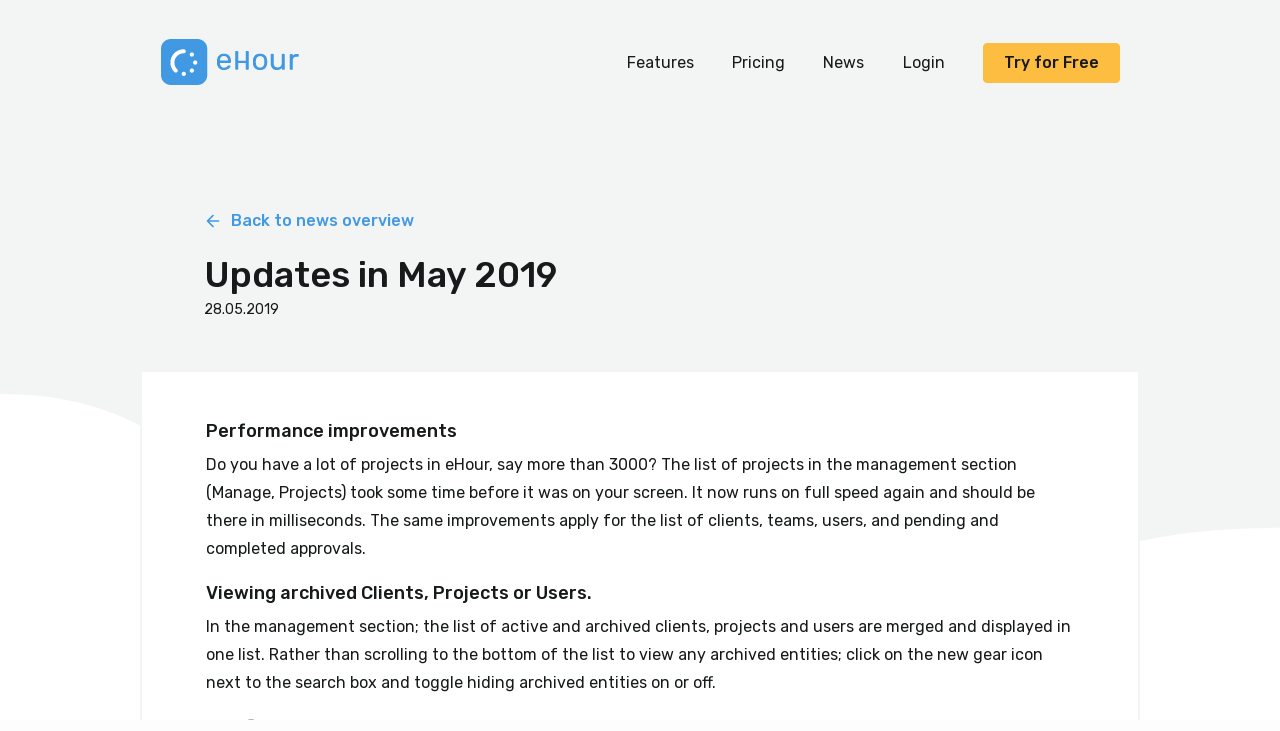

--- FILE ---
content_type: text/html
request_url: https://getehour.com/news/201905-changes-in-may2019/
body_size: 11841
content:
<!doctype html>

<html class="no-js" lang="en">
<head>
    <meta charset="utf-8">
<meta http-equiv="Accept-CH" content="DPR, Width, Viewport-Width" />
<meta http-equiv="X-UA-Compatible" content="IE=edge,chrome=1" />
<meta http-equiv="Content-Type" content="text/html; charset=UTF-8" />
<meta name="viewport" content="width=device-width,initial-scale=1" />

<meta name="generator" content="Hugo 0.88.1" />


<link rel="apple-touch-icon" sizes="180x180" href="https://getehour.com/assets/favicons/apple-touch-icon.png">
<link rel="icon" type="image/png" sizes="32x32" href="https://getehour.com/assets/favicons/favicon-32x32.png">
<link rel="icon" type="image/png" sizes="16x16" href="https://getehour.com/assets/favicons/favicon-16x16.png">
<link rel="manifest" href="https://getehour.com/assets/favicons/site.webmanifest">
<link rel="mask-icon" href="https://getehour.com/assets/favicons/safari-pinned-tab.svg" color="#4198e3">
<link rel="shortcut icon" href="https://getehour.com/assets/favicons/favicon.ico">
<meta name="msapplication-TileColor" content="#ffffff">
<meta name="msapplication-config" content="https://getehour.com/assets/favicons/browserconfig.xml">
<meta name="theme-color" content="#ffffff">



<title>Updates in May 2019</title>
<meta name="description" content="Performance improvements; updated list of archived clients, projects; bug fixes"/>

<meta property="og:title" content="Updates in May 2019" />
<meta property="og:description" content="Performance improvements; updated list of archived clients, projects; bug fixes" />
<meta property="og:url" content="https://getehour.com/news/201905-changes-in-may2019/" />
<meta property="og:site_name" content="eHour" />

<meta property="og:image" content="https://getehour.com/assets/img/social.png" />


<meta name="twitter:card" content="summary" />
<meta name="twitter:title" content="Updates in May 2019" />
<meta name="twitter:description" content="Performance improvements; updated list of archived clients, projects; bug fixes" />
<meta name="twitter:site" content="@ehourapp" />
<meta name="twitter:creator" content="@ehourapp" />


<meta name="twitter:image" content="https://getehour.com/assets/img/social.png" />



<script type="text/javascript">
    document.documentElement.classList.remove('no-js');
    document.documentElement.classList.add('js');
    
    if ( false && document.documentMode === 10) {
        document.documentElement.classList.add('is-legacy');
    }
</script>


<link href="https://fonts.googleapis.com/css?family=Rubik:400,400i,500" rel="stylesheet">
<link rel="stylesheet" href="/assets/css/main.css">



<script>dataLayer = [];</script>
<script>(function(w,d,s,l,i){w[l]=w[l]||[];w[l].push({'gtm.start':
        new Date().getTime(),event:'gtm.js'});var f=d.getElementsByTagName(s)[0],
    j=d.createElement(s),dl=l!='dataLayer'?'&l='+l:'';j.async=true;j.src=
    '//www.googletagmanager.com/gtm.js?id='+i+dl;f.parentNode.insertBefore(j,f);
})(window,document,'script','dataLayer','GTM-PN8F354');</script>


</head>
<body>
    
    <noscript><iframe src="//www.googletagmanager.com/ns.html?id=GTM-PN8F354" height="0" width="0" style="display:none;visibility:hidden"></iframe></noscript>
    

    <div class="site">
        <header class="site__header">
            
<div class="header" data-header>

    <div class="header__container" data-is-home="false">

        <a class="header__logo " href="/">
            <span>eHour</span>
            <svg xmlns="http://www.w3.org/2000/svg" viewBox="0 0 173 58" class="logo logo--link">
    <path class="logo__main" d="M12.4 0h33.202c6.866 0 12.4 5.534 12.4 12.4v33.2c0 6.866-5.534 12.4-12.4 12.4H12.401C5.535 58 0 52.466 0 45.6V12.4C-.1 5.533 5.432 0 12.401 0zM108.789 38.735h-1.435c-.307 0-.615-.102-.82-.307-.205-.205-.307-.513-.307-.82v-7.48h-9.428v7.582c0 .308-.102.615-.307.82-.205.205-.513.307-.82.307h-1.435c-.307 0-.614-.102-.82-.307-.204-.205-.307-.512-.307-.82V16.19c0-.307.103-.614.308-.819.205-.205.512-.307.82-.307h1.434c.307 0 .615.102.82.307.205.205.307.512.307.82v11.17h9.428V16.19c0-.308.102-.615.307-.82.205-.205.513-.307.82-.307h1.435c.41 0 .717.205.82.307.204.205.307.512.307.82v21.52c0 .307-.103.614-.308.819a1.93 1.93 0 0 1-.82.205zm36.378.41c-2.46 0-4.304-.82-5.636-2.357-1.332-1.537-2.05-3.69-2.05-6.25v-10.76c0-.308.103-.513.308-.718.205-.205.41-.307.717-.307h1.742c.307 0 .512.102.717.307.205.205.308.41.308.717V30.23c0 3.791 1.64 5.636 4.919 5.636 1.537 0 2.869-.513 3.791-1.537.922-1.025 1.435-2.357 1.435-4.1V19.778c0-.307.102-.512.307-.717.205-.205.41-.307.717-.307h1.742c.308 0 .513.102.718.307.205.205.307.41.307.717V37.71c0 .308-.102.513-.307.718-.205.205-.41.307-.718.307h-1.64c-.307 0-.511-.102-.716-.307-.205-.205-.308-.41-.308-.718v-1.332c-.717.82-1.537 1.537-2.357 1.947-1.23.615-2.46.82-3.996.82zm-20.905 0c-2.767 0-5.021-.82-6.558-2.357-1.537-1.537-2.357-3.69-2.46-6.353v-3.28c.103-2.664.923-4.713 2.46-6.353 1.537-1.537 3.689-2.357 6.456-2.357 2.767 0 4.918.82 6.456 2.357 1.537 1.537 2.356 3.69 2.459 6.353 0 .513.102 1.128.102 1.64s0 1.127-.102 1.64c-.103 2.664-.922 4.713-2.46 6.353-1.434 1.537-3.586 2.357-6.353 2.357zm-45.396 0c-2.561 0-4.713-.82-6.25-2.46-1.538-1.64-2.46-3.893-2.562-6.66v-2.562c.102-2.767 1.024-4.919 2.562-6.558 1.537-1.64 3.689-2.46 6.25-2.46 2.767 0 5.022.922 6.559 2.665 1.537 1.742 2.357 4.201 2.357 7.275v.717c0 .308-.103.513-.308.718-.205.205-.41.307-.717.307H73.743v.205c.102 1.64.615 2.972 1.537 4.1.922 1.126 2.152 1.741 3.586 1.741 1.128 0 2.152-.205 2.87-.717.717-.41 1.332-.922 1.64-1.435.204-.307.41-.512.614-.615.103-.102.41-.102.717-.102h1.64c.205 0 .512.102.615.205.205.102.307.307.307.615 0 .615-.307 1.23-1.024 2.05-.718.819-1.64 1.434-2.972 2.049-1.332.614-2.767.922-4.407.922zm85.36-.41h-1.741c-.308 0-.513-.102-.718-.307-.204-.205-.307-.41-.307-.718V19.88c0-.308.103-.513.307-.717.205-.205.41-.308.718-.308h1.64c.307 0 .512.103.717.308.205.204.307.41.307.717v1.23c1.127-1.538 2.767-2.255 5.124-2.255h1.434c.308 0 .513.103.718.308.205.204.307.41.307.717v1.434c0 .308-.102.513-.307.718-.205.205-.41.307-.718.307h-2.152c-1.332 0-2.459.41-3.176 1.23-.82.82-1.127 1.844-1.127 3.177v11.17c0 .307-.103.512-.308.717-.205 0-.512.102-.717.102zm-39.964-17.216c-1.537 0-2.87.513-3.791 1.538-.923 1.024-1.435 2.459-1.537 4.303v2.87c.102 1.844.614 3.381 1.537 4.304.922 1.024 2.152 1.537 3.791 1.537 1.537 0 2.87-.513 3.792-1.537.922-1.025 1.434-2.46 1.537-4.304v-2.87c-.103-1.844-.615-3.381-1.537-4.303-1.025-1.025-2.255-1.538-3.792-1.538zm-50.52 5.739h10.35c0-1.742-.512-3.177-1.434-4.201-.922-1.128-2.152-1.64-3.792-1.64-1.64 0-2.869.512-3.791 1.64-.922 1.024-1.332 2.459-1.332 4.201z"/>
    <path class="logo__clock" d="M36.77 17.7c-.5.5-.8 1.2-.8 1.9a2.732 2.732 0 0 0 2.7 2.7 2.732 2.732 0 0 0 2.7-2.7c0-.7-.3-1.4-.8-1.9-1-1.1-2.7-1.1-3.8 0zm2 19.4c-.7 0-1.4.3-1.9.8s-.9 1.2-.9 1.9.3 1.4.8 1.9c1.1 1.1 2.8 1.1 3.8 0 .5-.5.8-1.2.8-1.9s-.3-1.4-.8-1.9c-.4-.5-1.1-.8-1.8-.8zm-10.2 4.2c-1.5 0-2.7 1.2-2.7 2.7 0 1.5 1.2 2.7 2.7 2.7 1.5 0 2.7-1.2 2.7-2.7 0-1.5-1.2-2.7-2.7-2.7zM42.87 27c-1.5 0-2.7 1.2-2.7 2.7 0 1.5 1.2 2.7 2.7 2.7 1.5 0 2.7-1.2 2.7-2.7 0-1.5-1.2-2.7-2.7-2.7zm-14.3-14.1c-9.3 0-16.8 7.5-16.8 16.8 0 4.5 1.8 8.8 5 12 .9.9 2.6.9 3.5 0 1-1 .9-2.6 0-3.5-2.3-2.2-3.5-5.2-3.5-8.4 0-6.5 5.3-11.8 11.8-11.8 1.4 0 2.5-1.1 2.5-2.5s-1.2-2.6-2.5-2.6z"/>
</svg>

        </a>

        <button class="header__toggle" data-drawer-toggle="menu">
            <span class="header__toggle-bar"></span>
            <span class="header__toggle-bar"></span>
            <span class="header__toggle-bar"></span>
            <span>menu</span>
        </button>

        <nav class="header__nav">
            <nav class="nav" itemscope itemprop="http://schema.org/SiteNavigationElement">
    <ul class="nav__list">
        
        <li class="nav__item nav__item--dropdown ">
                
                    <a class="nav__link " href="/features/">
                        <span>Features</span>
                    </a>

                    <ul class="nav__dropdown">
                        
                            <li class="nav__item">
                                <a class="nav__link" href="/features/weekly-timesheets/">
                                    <span>Easy to-use Timesheets</span>
                                </a>
                            </li>
                        
                            <li class="nav__item">
                                <a class="nav__link" href="/features/timesheet-approval/">
                                    <span>Timesheet Approvals</span>
                                </a>
                            </li>
                        
                            <li class="nav__item">
                                <a class="nav__link" href="/features/powerful-reports/">
                                    <span>Powerful Reports</span>
                                </a>
                            </li>
                        
                            <li class="nav__item">
                                <a class="nav__link" href="/features/integrations/">
                                    <span>Integration</span>
                                </a>
                            </li>
                        
                    </ul>
                
            </li>
        <li class="nav__item ">
                
                    <a class="nav__link" href="/pricing/">
                        <span>Pricing</span>
                    </a>
                
            </li>
        <li class="nav__item ">
                
                    <a class="nav__link" href="/news/">
                        <span>News</span>
                    </a>
                
            </li>
        <li class="nav__item ">
                
                    <a class="nav__link" href="https://ehourapp.com">
                        <span>Login</span>
                    </a>
                
            </li>
        <li class="nav__item ">
                
                    <a class="nav__button button button--yellow" href="/signup/">
                        <span>Try for Free</span>
                    </a>
                
            </li>
        
    </ul>
</nav>

        </nav>
    </div>
</div>

        </header>
        <main class="site__main">
            
    <article itemscope itemtype="https://schema.org/Article" class="article">
        <header class="article__header">
            <div class="article__heading">
                <a href="/news/" class="article__link link">
                    <svg class="icon link__icon">
    <use xmlns:xlink="http://www.w3.org/1999/xlink" xlink:href="https://getehour.com/assets/img/ui.svg#icon--arrow-left"></use>
</svg>
                    <span class="link__text">Back to news overview</span>
                </a>
                <h1 class="article__title" itemprop="name">Updates in May 2019</h1>
                <p class="article__date" itemprop="description">28.05.2019</p>
            </div>
        </header>
        <div class="article__main">
            <svg xmlns="http://www.w3.org/2000/svg" class="swoosh swoosh--single article__swoosh" viewBox="0 0 1284 253">
    <path class="swoosh__bottom" d="M0 0h1284v253H0z"/>
    <path class="swoosh__top " d="M0 24.122c213.833 0 214.833 160.777 428.667 160.777 213.833 0 213.833 41.578 427.666 41.578 213.834 0 213.834-67.983 427.667-67.983V.122H0z"/>
</svg>

            <div class="article__content article__imaged" itemprop="articleBody">
                <h4 id="performance-improvements">Performance improvements</h4>
<p>Do you have a lot of projects in eHour, say more than 3000? The list of projects in the management section (Manage, Projects) took some time before it was on your screen. It now runs on full speed again and should be there in milliseconds. The same improvements apply for the list of clients, teams, users, and pending and completed approvals.</p>
<h4 id="viewing-archived-clients-projects-or-users">Viewing archived Clients, Projects or Users.</h4>
<p>In the management section; the list of active and archived clients, projects and users are merged and displayed in one list. Rather than scrolling to the bottom of the list to view any archived entities; click on the new gear icon next to the search box and toggle hiding archived entities on or off.</p>
<h4 id="bug-fixes-and-small-improvements">Bug fixes and small improvements</h4>
<ul>
<li>
<p>An issue is resolved which prevented reports from being sent by email (Report, Export -&gt; Send by email). This stopped Daily reports from being sent to email.</p>
</li>
<li>
<p>An error occurred when you quickly navigated through the weeks on your timesheet. This is resolved.</p>
</li>
<li>
<p>The &ldquo;All hours&rdquo; predefined report could not be shown as a chart, this is resolved. The report is renamed to &ldquo;All hours, all columns&rdquo;.</p>
</li>
<li>
<p>Reports containing the &ldquo;Task name&rdquo; column could not be shown as a chart, this is resolved.</p>
</li>
<li>
<p>The Charts in the reports are drawn more efficiently, the performance of the reports should therefore increase.</p>
</li>
<li>
<p>Resolved an error that happened when a manager or admin logged in as a different user and clicked the back button to return to Manage, Users.</p>
</li>
<li>
<p>There is a limit of 500 pending approvals shown in the pending approvals list. It was not possible to search for pending approvals that were not shown. This is resolved.</p>
</li>
<li>
<p>Are you using eHour on your Android phone? The prompt to install eHour as an app was broken. Also the caching mechanism (service worker) for offline usage is improved, resulting in a better performance of eHour overall.</p>
</li>
</ul>

            </div>
        </div>
    </article>

        </main>
        <footer class="site__footer">
            <div class="footer">
    <svg xmlns="http://www.w3.org/2000/svg" class="swoosh swoosh--large swoosh--reverse footer__swoosh" viewBox="0 0 1283 360">
    <path class="swoosh__bottom" d="M0 8h1283v352H0z" />
    <path class="swoosh__middle" d="M0 26.865c213.833 0 213.833 202.053 427.667 202.053 213.833 0 213.833 52.252 427.666 52.252 213.834 0 213.834-85.436 427.667-85.436V2.5L0 0z" />
    <path class="swoosh__top" d="M0 24c213.833 0 213.833 128.807 427.667 128.807 213.833 0 213.833 33.311 427.666 33.311 213.834 0 213.834-54.465 427.667-54.465V0H0z"/>
</svg>
    <div class="footer__container">
        <div class="footer__section">
            <h3 class="footer__title">eHour</h3>
            
                <ul class="footer__nav">
                    <li class="footer__item">
                        <a class="footer__link" href="/features/">
                            <span>Features</span>
                        </a>
                    </li>
                </ul>
            
                <ul class="footer__nav">
                    <li class="footer__item">
                        <a class="footer__link" href="/pricing/">
                            <span>Pricing</span>
                        </a>
                    </li>
                </ul>
            
                <ul class="footer__nav">
                    <li class="footer__item">
                        <a class="footer__link" href="/ehour-rebooted/">
                            <span>eHour rebooted</span>
                        </a>
                    </li>
                </ul>
            
                <ul class="footer__nav">
                    <li class="footer__item">
                        <a class="footer__link" href="/news/">
                            <span>News</span>
                        </a>
                    </li>
                </ul>
            
        </div>
        <div class="footer__section">
            <h3 class="footer__title">Legal</h3>
            
            <ul class="footer__nav">
                <li class="footer__item">
                    <a class="footer__link" href="/terms-and-conditions/">
                        <span>Terms &amp; Conditions</span>
                    </a>
                </li>
            </ul>
            
            <ul class="footer__nav">
                <li class="footer__item">
                    <a class="footer__link" href="/privacy-statement/">
                        <span>Privacy Statement</span>
                    </a>
                </li>
            </ul>
            
            <ul class="footer__nav">
                <li class="footer__item">
                    <a class="footer__link" href="/impressum/">
                        <span>Impressum</span>
                    </a>
                </li>
            </ul>
            
        </div>
        <div class="footer__section">
            <h3 class="footer__title">Help &amp; Support</h3>
            
            <ul class="footer__nav">
                <li class="footer__item">
                    <a class="footer__link" href="https://help.getehour.com">
                        <span>Knowledge base</span>
                    </a>
                </li>
            </ul>
            
            <ul class="footer__nav">
                <li class="footer__item">
                    <a class="footer__link" href="https://ehourapp.com/api/doc">
                        <span>API Documentation</span>
                    </a>
                </li>
            </ul>
            
            <ul class="footer__nav">
                <li class="footer__item">
                    <a class="footer__link" href="/contact-us/">
                        <span>Contact us</span>
                    </a>
                </li>
            </ul>
            
            <ul class="footer__nav">
                <li class="footer__item">
                    <a class="footer__link" href="https://ehourapp.com">
                        <span>Login</span>
                    </a>
                </li>
            </ul>
            
        </div>
        <div class="footer__section footer__section--logo">
            <a class="footer__logo" href="/">
                <span>logo eHour</span>
                <svg xmlns="http://www.w3.org/2000/svg" viewBox="0 0 173 58" class="logo logo--link">
    <path class="logo__main" d="M12.4 0h33.202c6.866 0 12.4 5.534 12.4 12.4v33.2c0 6.866-5.534 12.4-12.4 12.4H12.401C5.535 58 0 52.466 0 45.6V12.4C-.1 5.533 5.432 0 12.401 0zM108.789 38.735h-1.435c-.307 0-.615-.102-.82-.307-.205-.205-.307-.513-.307-.82v-7.48h-9.428v7.582c0 .308-.102.615-.307.82-.205.205-.513.307-.82.307h-1.435c-.307 0-.614-.102-.82-.307-.204-.205-.307-.512-.307-.82V16.19c0-.307.103-.614.308-.819.205-.205.512-.307.82-.307h1.434c.307 0 .615.102.82.307.205.205.307.512.307.82v11.17h9.428V16.19c0-.308.102-.615.307-.82.205-.205.513-.307.82-.307h1.435c.41 0 .717.205.82.307.204.205.307.512.307.82v21.52c0 .307-.103.614-.308.819a1.93 1.93 0 0 1-.82.205zm36.378.41c-2.46 0-4.304-.82-5.636-2.357-1.332-1.537-2.05-3.69-2.05-6.25v-10.76c0-.308.103-.513.308-.718.205-.205.41-.307.717-.307h1.742c.307 0 .512.102.717.307.205.205.308.41.308.717V30.23c0 3.791 1.64 5.636 4.919 5.636 1.537 0 2.869-.513 3.791-1.537.922-1.025 1.435-2.357 1.435-4.1V19.778c0-.307.102-.512.307-.717.205-.205.41-.307.717-.307h1.742c.308 0 .513.102.718.307.205.205.307.41.307.717V37.71c0 .308-.102.513-.307.718-.205.205-.41.307-.718.307h-1.64c-.307 0-.511-.102-.716-.307-.205-.205-.308-.41-.308-.718v-1.332c-.717.82-1.537 1.537-2.357 1.947-1.23.615-2.46.82-3.996.82zm-20.905 0c-2.767 0-5.021-.82-6.558-2.357-1.537-1.537-2.357-3.69-2.46-6.353v-3.28c.103-2.664.923-4.713 2.46-6.353 1.537-1.537 3.689-2.357 6.456-2.357 2.767 0 4.918.82 6.456 2.357 1.537 1.537 2.356 3.69 2.459 6.353 0 .513.102 1.128.102 1.64s0 1.127-.102 1.64c-.103 2.664-.922 4.713-2.46 6.353-1.434 1.537-3.586 2.357-6.353 2.357zm-45.396 0c-2.561 0-4.713-.82-6.25-2.46-1.538-1.64-2.46-3.893-2.562-6.66v-2.562c.102-2.767 1.024-4.919 2.562-6.558 1.537-1.64 3.689-2.46 6.25-2.46 2.767 0 5.022.922 6.559 2.665 1.537 1.742 2.357 4.201 2.357 7.275v.717c0 .308-.103.513-.308.718-.205.205-.41.307-.717.307H73.743v.205c.102 1.64.615 2.972 1.537 4.1.922 1.126 2.152 1.741 3.586 1.741 1.128 0 2.152-.205 2.87-.717.717-.41 1.332-.922 1.64-1.435.204-.307.41-.512.614-.615.103-.102.41-.102.717-.102h1.64c.205 0 .512.102.615.205.205.102.307.307.307.615 0 .615-.307 1.23-1.024 2.05-.718.819-1.64 1.434-2.972 2.049-1.332.614-2.767.922-4.407.922zm85.36-.41h-1.741c-.308 0-.513-.102-.718-.307-.204-.205-.307-.41-.307-.718V19.88c0-.308.103-.513.307-.717.205-.205.41-.308.718-.308h1.64c.307 0 .512.103.717.308.205.204.307.41.307.717v1.23c1.127-1.538 2.767-2.255 5.124-2.255h1.434c.308 0 .513.103.718.308.205.204.307.41.307.717v1.434c0 .308-.102.513-.307.718-.205.205-.41.307-.718.307h-2.152c-1.332 0-2.459.41-3.176 1.23-.82.82-1.127 1.844-1.127 3.177v11.17c0 .307-.103.512-.308.717-.205 0-.512.102-.717.102zm-39.964-17.216c-1.537 0-2.87.513-3.791 1.538-.923 1.024-1.435 2.459-1.537 4.303v2.87c.102 1.844.614 3.381 1.537 4.304.922 1.024 2.152 1.537 3.791 1.537 1.537 0 2.87-.513 3.792-1.537.922-1.025 1.434-2.46 1.537-4.304v-2.87c-.103-1.844-.615-3.381-1.537-4.303-1.025-1.025-2.255-1.538-3.792-1.538zm-50.52 5.739h10.35c0-1.742-.512-3.177-1.434-4.201-.922-1.128-2.152-1.64-3.792-1.64-1.64 0-2.869.512-3.791 1.64-.922 1.024-1.332 2.459-1.332 4.201z"/>
    <path class="logo__clock" d="M36.77 17.7c-.5.5-.8 1.2-.8 1.9a2.732 2.732 0 0 0 2.7 2.7 2.732 2.732 0 0 0 2.7-2.7c0-.7-.3-1.4-.8-1.9-1-1.1-2.7-1.1-3.8 0zm2 19.4c-.7 0-1.4.3-1.9.8s-.9 1.2-.9 1.9.3 1.4.8 1.9c1.1 1.1 2.8 1.1 3.8 0 .5-.5.8-1.2.8-1.9s-.3-1.4-.8-1.9c-.4-.5-1.1-.8-1.8-.8zm-10.2 4.2c-1.5 0-2.7 1.2-2.7 2.7 0 1.5 1.2 2.7 2.7 2.7 1.5 0 2.7-1.2 2.7-2.7 0-1.5-1.2-2.7-2.7-2.7zM42.87 27c-1.5 0-2.7 1.2-2.7 2.7 0 1.5 1.2 2.7 2.7 2.7 1.5 0 2.7-1.2 2.7-2.7 0-1.5-1.2-2.7-2.7-2.7zm-14.3-14.1c-9.3 0-16.8 7.5-16.8 16.8 0 4.5 1.8 8.8 5 12 .9.9 2.6.9 3.5 0 1-1 .9-2.6 0-3.5-2.3-2.2-3.5-5.2-3.5-8.4 0-6.5 5.3-11.8 11.8-11.8 1.4 0 2.5-1.1 2.5-2.5s-1.2-2.6-2.5-2.6z"/>
</svg>

                <br />
            </a>
            <br />
            <a class="footer__iso" href="/news/20241017-iso27001/">
                <svg id="a" xmlns="http://www.w3.org/2000/svg" viewBox="0 0 484.55 493.78">
    <path id="b"
          d="M242.24,72.02c94.81.09,171.59,77.02,171.5,171.83-.09,94.81-77.02,171.59-171.83,171.5-94.69-.09-171.43-76.84-171.5-171.54-.09-94.79,76.67-171.7,171.46-171.79.12,0,.25,0,.37,0ZM184.53,331.83c37.22-13.23,77.87-13.24,115.1-.02l5.35-20.13c2.47,0,4.73-.06,7.01.02,2.35-.19,4.71-.06,7.02.41-1.61,8.35-3.64,16.62-6.1,24.76,6.34,3.5,12.64,6.67,18.63,10.35s11.66,7.81,17.45,11.74c69.6-63.78,65.26-172.26-.27-230.7-11.06,8.7-23.11,16.07-35.9,21.94,2.43,8.61,4.75,16.86,6.28,25.37h-14.25c-.87-3.43-1.66-6.71-2.53-9.96-.75-3.4-1.74-6.73-2.98-9.98-37.14,13.16-77.68,13.14-114.81-.06l-5.37,20.19c-2.47,0-4.75.01-7.02,0-2.32-.02-4.64-.06-7.4-.1l6.47-25.53c-12.76-5.85-24.77-13.2-35.78-21.92-69.16,63.07-66.25,171.54,0,230.89,11.09-8.71,23.16-16.09,35.96-21.98-2.57-8.33-4.7-16.8-6.37-25.35h14.21l5.29,20.07ZM294.71,142.23c-.08-.56-.2-1.11-.35-1.66-4.36-11.75-10.34-22.83-17.75-32.93-4.77-6.63-10.79-12.27-17.72-16.6-9.67-6.27-22.02-6.61-32.02-.88-6.43,3.61-12.1,8.43-16.69,14.2-7.38,9.12-13.39,19.27-17.86,30.12-1.05,2.43-2.01,4.9-3.13,7.64,34.1,12.23,71.39,12.27,105.51.1h0ZM189.36,345.14c.24.82.34,1.3.51,1.74,4.07,10.9,9.51,21.23,16.19,30.76,4.37,6.29,9.72,11.85,15.85,16.45,12.87,9.39,26.83,9.51,39.83.36,4.45-3.18,8.47-6.93,11.96-11.14,8.88-10.99,15.88-23.38,20.71-36.66.14-.51.23-1.03.28-1.55-34.07-12.11-71.27-12.09-105.32.06ZM282.24,395.64c20.17-5.08,39.08-14.27,55.52-27.01-9.03-7.02-18.83-12.99-29.2-17.8-3.94,8.03-7.56,15.86-11.58,23.48-4.16,7.6-9.1,14.74-14.74,21.32h0ZM202.08,395.7c-5.7-6.5-10.67-13.62-14.81-21.22-4.1-7.68-7.71-15.61-11.65-23.66-10.38,4.82-20.19,10.79-29.22,17.81,16.5,12.75,35.45,21.97,55.68,27.07h0ZM308.04,136.49c7.59-2.56,26.63-14.36,29.28-18.12-16.37-12.6-35.16-21.69-55.2-26.71,11.57,13.24,19.5,28.5,25.92,44.83h0ZM201.8,91.77c-20.06,5.04-38.87,14.18-55.24,26.83,5.88,5.47,24.08,16.39,29.64,17.77,5.96-16.2,14.61-31.28,25.6-44.6Z"
          fill="#5a5a5a"/>
    <path id="c"
          d="M333.55,463.03c.03,5.2-1.08,10.34-3.25,15.07-4.09,9.13-12.99,15.15-22.98,15.55-3.57.33-7.17.04-10.63-.87-8.88-2.21-15.95-8.92-18.64-17.67-2.7-7.87-2.74-16.41-.12-24.3,3.25-10.7,12.82-18.24,23.98-18.89,5.97-.65,12,.55,17.27,3.43,7.04,3.97,11.93,10.88,13.33,18.84.58,2.9.71,5.89,1.04,8.84ZM296.33,462.7l.5.04c0,2.28-.15,4.57.03,6.84.03,3.98.88,7.9,2.49,11.54.92,2.05,2.94,3.39,5.18,3.45,2.36.16,4.57-1.19,5.51-3.36.8-1.59,1.38-3.28,1.72-5.03,1.35-7.93,1.5-16.02.44-23.99-.35-2.54-1.02-5.04-1.98-7.42-.74-2.25-2.86-3.76-5.23-3.72-2.46-.09-4.71,1.34-5.68,3.59-.67,1.22-1.13,2.54-1.36,3.91-.64,4.7-1.1,9.43-1.63,14.14h0Z"
          fill="#5a5a5a"/>
    <path id="d"
          d="M270.55,463.01c.33,5.28-.71,10.55-3.01,15.31-4.26,9.29-13.51,15.27-23.72,15.37-4.57.34-9.16-.39-13.41-2.12-7.2-2.96-12.7-8.97-15.01-16.4-2.66-7.77-2.74-16.19-.24-24.02,3.22-11.17,13.31-18.96,24.93-19.26,9.09-.45,17.07,2.04,23.27,9.06,4.25,4.93,6.76,11.11,7.15,17.61.15,1.48.05,2.98.05,4.47ZM250.39,463.55c-.27-4.2-.28-7.4-.73-10.52-.38-2.74-1.04-5.44-1.97-8.04-.71-2.38-2.92-4-5.4-3.98-2.58-.11-4.93,1.5-5.76,3.95-.91,1.98-1.5,4.1-1.74,6.26-.37,6.42-.59,12.87-.5,19.3-.07,3.69.77,7.35,2.43,10.65,1.3,2.94,4.74,4.27,7.69,2.97,1.23-.55,2.24-1.5,2.85-2.71.95-1.63,1.58-3.42,1.85-5.29.61-4.52.93-9.06,1.26-12.59h.01Z"
          fill="#5a5a5a"/>
    <path id="e"
          d="M101.47,445.82c.33.14.68.24,1.03.32,3.46-.05,6.31,2.72,6.36,6.18,0,.21,0,.42-.02.62.29,4.05-2.47,7.68-6.44,8.49-1.37.23-2.77.3-4.16.21-4.38-.1-7.97-3.5-8.32-7.87-.81-5.63,1.27-11.28,5.53-15.05,4.5-4,10.22-6.36,16.23-6.7,7.25-1,14.63.46,20.96,4.14,6.99,4,10.41,12.21,8.32,19.99-1.02,4.01-3.65,7.42-7.27,9.42-4.13,2.4-8.55,4.25-13.15,5.53-3.32,1.02-6.69,1.92-9.94,3.14-3.05.86-5.67,2.84-7.34,5.54.65-.16,1.29-.35,1.92-.58,5.35-2.52,11.42-3.07,17.14-1.55,1.82.5,3.67.9,5.53,1.21,4.03.6,5.64-.73,6.12-4.87.07-.59.1-1.18.19-2.15,3.09-.21,6.19-.2,9.28.04.36,5.41.36,10.6-2.29,15.42-2.47,4.51-6.73,5.96-11.46,6.37-4.57.3-9.16-.25-13.53-1.63-2.86-.82-5.71-1.74-8.62-2.34-2.87-.59-5.84-.96-7.63,2.2h-9.87c-.43-4.5.41-9.04,2.45-13.08,2.56-4.64,6.26-8.55,10.75-11.36,3.35-2.31,6.87-4.38,10.29-6.58,1.27-.78,2.5-1.63,3.67-2.55,2.56-1.99,3.99-5.1,3.84-8.34.06-2.97-1.7-5.68-4.44-6.84-5.1-2.39-11.15-1.33-15.13,2.64Z"
          fill="#5a5a5a"/>
    <path id="f"
          d="M165.48,433.54c.12,1.91.21,3.43.32,5.33.39-.31.77-.66,1.11-1.03,3.68-5.03,8.82-6.21,14.56-5.21,2.9.64,5.76,1.47,8.56,2.47,1.7.52,3.39,1.11,5.07,1.7,1.39.56,2.97.23,4.03-.82l1-2.32h7.52c.53,1.64.45,3.41-.23,4.99-1.75,3.99-3.48,8-5.52,11.84-2.61,4.9-5.61,9.6-8.28,14.47-3.8,7.36-5.81,15.5-5.89,23.78-.04.97-.1,1.94-.16,3.08h-19.23c-.47-2.23-.54-4.53-.21-6.79.57-8.52,4.26-16.53,10.38-22.49,4.04-3.97,8.24-7.77,12.35-11.66.92-.88,1.77-1.83,3.16-3.27-1.18.27-1.68.33-2.15.49-4.11,1.23-8.46,1.41-12.66.54-2.24-.43-4.5-.74-6.77-.91-3.12-.38-5.95,1.84-6.33,4.96,0,.03,0,.06,0,.08-.28,1.46-.46,2.93-.54,4.42-.09.96-.09,1.94-.15,3.06h-10.3v-26.59c1.71-.04,3.36-.1,5.01-.13s3.36,0,5.35,0Z"
          fill="#5a5a5a"/>
    <path id="g"
          d="M349,441.13c5.53-.88,11.03-1.71,13.84-7.47h14.92c.05,1.1.12,2.16.13,3.21,0,13.5,0,27.01,0,40.51,0,.7-.02,1.39,0,2.09.1,3.04,1.04,4.05,4.14,4.24,1.47.09,2.95.02,4.58.02.32,2.59.4,5.2.25,7.8-2.37.59-32.92.79-37.81.27v-7.71c2.74-.88,5.92.44,9.02-1.59.4-1.06.66-2.16.78-3.28.08-9.43.05-18.87.04-28.3-.06-.49-.16-.97-.31-1.44h-9.59v-8.35Z"
          fill="#5a5a5a"/>
    <path id="h"
          d="M240.26.01l4.38,17.87h.64S250.12.29,250.12.29h11.98v30.38h-7.43V9.16c-2.7,6.95-4.33,14.19-6.54,21.41h-6.84l-5.29-21.86-.63.02c-.03,1.77-.07,3.54-.09,5.31s-.03,3.58-.05,5.37c-.02,1.89.01,3.78-.07,5.67-.08,1.76-.28,3.52-.45,5.55l-6.61-.36c-.65-2.17-.63-25.68.01-30.26h12.15Z"
          fill="#5a5a5a"/>
    <path id="i"
          d="M395.27,95.56l-6.5-5.82,2.65-19.77-.52-.22-10.94,11.98-6.42-5.92,20.66-22.78,6.41,5.98-2.75,19.8.49.27,11.07-12.08,6.52,5.84-20.65,22.73Z"
          fill="#5a5a5a"/>
    <path id="j"
          d="M112.52,56.64l-9.46-12.88,7-5.25,18.25,24.68-7.02,5.28-19.56-6.79c3.34,5.05,6.75,9.21,9.97,13.8l-6.99,5.22-18.28-24.68,7.02-5.2,18.56,6.43.5-.62Z"
          fill="#5a5a5a"/>
    <path id="k"
          d="M467.15,255.47c-3.5,3.95-6.63,5.89-13.87,8.53v-10.09l9.73-4.98c1.52-.54,2.69-1.79,3.14-3.35.05-.6.06-1.2.01-1.81h-12.12c-.32-3.12-.33-6.26-.04-9.38,10.23-.36,20.27.64,30.52.51,0,3,.05,5.66-.01,8.32-.08,3.28-.26,6.55-.41,9.82-.03.59-.04,1.19-.13,1.78-.65,4.46-3.03,7.05-6.84,7.45-4.2.89-8.37-1.6-9.59-5.71-.12-.34-.24-.69-.4-1.1ZM476.84,252.59c1.65-2.39,1.88-4.13,1.11-8.29l-5.6-.37c-.67,1.78-.81,3.71-.39,5.57.63,3.19,1.39,3.69,4.89,3.09h0Z"
          fill="#5a5a5a"/>
    <path id="l"
          d="M189.37,5.41c5.41-.9,10.47-1.76,15.55-2.56,1.66-.3,3.34-.47,5.02-.51,3.62-.28,6.92,2.07,7.85,5.57,1.22,3.61-.1,7.59-3.23,9.76-.54.38-1.1.72-1.74,1.13,4.52,2.58,6.52,4.76,10.98,11.93-1.71.32-3.32.64-4.94.92-1.66.29-3.32.54-5.17.84-2.29-2.94-4.61-5.9-6.91-8.87-1.03-1.79-3.26-2.5-5.14-1.63l1.86,12.15-9.14,1.53-4.99-30.25ZM209.07,12.51c-.28-2.44-1.37-3.74-3.32-3.61-2.12-.07-4.23.37-6.15,1.28l1.11,5.93c3.38-.53,6.69-.22,8.36-3.6h0Z"
          fill="#5a5a5a"/>
    <path id="m"
          d="M152.55,26.23c.05-10.4,9.56-14.77,17.5-14.97,9.89-.25,14.69,8.59,14.97,17.42.3,9.8-8.19,14.63-17.74,14.95-9.14.31-14.27-8.32-14.73-17.41ZM175.9,29.97c-.13-3.18-1.17-6.26-2.99-8.87-1.66-2.23-4.61-3.05-7.18-1.99-2.56.81-4.25,3.24-4.13,5.92.13,3.29,1.28,6.46,3.29,9.06,1.62,2.15,4.51,2.87,6.95,1.75,2.59-.72,4.3-3.19,4.06-5.87Z"
          fill="#5a5a5a"/>
    <path id="n"
          d="M380.51,50.13c-.35,6.67-4.13,12.68-9.99,15.88-3.04,1.6-6.61,1.85-9.84.7-3.73-1.14-7.08-3.27-9.7-6.15-3.09-3.24-4.26-7.86-3.08-12.19.96-4.1,3.19-7.78,6.37-10.54,3.66-3.42,8.95-4.45,13.62-2.65,3.8,1.25,7.16,3.56,9.69,6.66,1.96,2.31,3,5.26,2.92,8.29ZM371.82,48.96c0-4.32-5.02-8.55-9.22-5.94-3.57,2.12-5.92,5.81-6.32,9.94-.44,4.36,4.77,8.07,8.55,6.07,3.73-2.14,6.29-5.84,6.99-10.08Z"
          fill="#5a5a5a"/>
    <path id="o"
          d="M16.58,288.56c-7.85,0-12.87-3.75-14.59-11.02-.66-2.59-.88-5.27-.65-7.94.75-6.77,4.22-10.49,10.84-12.16,2.78-.76,5.68-.97,8.54-.62,5.2.51,9.58,4.09,11.1,9.09,1.14,3.2,1.54,6.61,1.16,9.99-.4,4.78-3.41,8.94-7.81,10.83-2.68,1.28-5.62,1.9-8.59,1.82ZM18.87,265.86c-2.69-.07-5.36.54-7.75,1.78-2.17,1.35-3.28,3.91-2.79,6.42.27,2.57,2.24,4.64,4.79,5.03,3.15.6,6.4.21,9.32-1.1,2.4-.94,3.88-3.37,3.62-5.94-.18-4.04-2.65-6.18-7.19-6.2h0Z"
          fill="#5a5a5a"/>
    <path id="p"
          d="M484.11,222.92c-2.19.37-4.11.72-6.04,1-4.12.6-8.25,1.23-12.38,1.74-5.96.75-12.35-1.94-13.82-9.29-.62-2.91-.93-5.87-.93-8.84-.17-4.45,2.65-8.47,6.9-9.81,3.12-.96,6.32-1.65,9.56-2.06,4.01-.66,8.05-1.11,12.08-1.65,1.16,2.88,1.64,5.99,1.39,9.08-4.24.62-8.54,1.23-12.85,1.86-1.87.27-3.76.41-5.59.82-2.88.38-4.91,3.02-4.53,5.9.08.64.28,1.25.59,1.82.67,1.96,2.62,3.2,4.68,2.96,2.57-.21,5.12-.56,7.68-.91,3.24-.44,6.48-.96,9.72-1.4.73-.05,1.46-.05,2.2-.01l1.36,8.79Z"
          fill="#5a5a5a"/>
    <path id="q"
          d="M448.98,153.59l-6.64-13.31-5.63,2.78,7.23,14.66-5.86,2.99c-.28-.34-.53-.71-.76-1.08-3.58-7.21-7.14-14.42-10.9-22l27.6-13.6,11.19,22.72-5.63,2.85-7.2-14.28-4.56,2.21,6.51,13.32-5.35,2.74Z"
          fill="#5a5a5a"/>
    <path id="r"
          d="M441.52,119.46l-5.02-6.37c1.65-3.94,1.23-6.55-1.19-7.96-1.34-.78-1.94-.56-3.53,1.44l1.33,4.03c.81,2.45,1.77,4.86,2.39,7.35,1,3.13.05,6.55-2.41,8.73-2.59,2.47-6.36,3.25-9.72,2.02-1.31-.45-2.53-1.13-3.61-2-3.49-2.85-6.05-6.67-7.36-10.98-1.24-4.12.39-8.57,4-10.93l5.2,6.55c-1.39,2.01-2.76,4.04-1.6,6.56.64,1.83,2.23,3.16,4.15,3.45,2.67-1.03,3.35-2.11,2.69-4.66-.4-1.53-1.19-2.96-1.56-4.49-.68-2.47-1.15-5-1.41-7.55-.36-5.08,5.09-8.51,9.64-7.28,1.07.24,2.08.67,3,1.26,4.47,3.08,7.56,7.79,8.6,13.12.52,2.68-.67,5.08-3.58,7.72Z"
          fill="#5a5a5a"/>
    <path id="s"
          d="M14.45,297.79l2.94,7.98c-2.23,1.67-3.44,3.66-2.17,6.43.74,1.62,1.29,1.94,3.51,1.87,1.6-1.23,1.16-2.97,1.14-4.64-.14-3.06-.1-6.13.09-9.18.7-7.31,9.46-9.54,14.68-5.55,1.12.83,2.07,1.86,2.82,3.03,2.7,4.22,3.89,9.24,3.37,14.23-.48,3.96-3.23,6.11-6.87,7.81l-3.02-7.97c4.83-4.17,4.77-8.35-.05-10.49-2.65.78-3.16,1.3-3.25,3.82-.07,1.98.14,3.98.05,5.96-.02,1.88-.23,3.76-.64,5.6-1.02,4.17-5.22,6.73-9.4,5.72-.97-.24-1.88-.66-2.7-1.24-1.08-.71-2-1.63-2.73-2.7-2.77-4.06-4.02-8.97-3.54-13.87.4-3.2,2.65-5.87,5.74-6.81Z"
          fill="#5a5a5a"/>
    <path id="t"
          d="M298.19,37.52l-9.34-1.8c-.3-1.96-.54-3.59-.8-5.3l-10.59-2.02-2.8,4.67-9.11-1.8,17.03-27.94,9.99,1.9c2.04,10.57,3.82,21.16,5.62,32.28ZM287.35,23.75c-.04-3.74-.64-7.45-1.77-11.02l-5.05,9.6,6.82,1.42Z"
          fill="#5a5a5a"/>
    <path id="u"
          d="M46.48,148.5c-1.63-.38-3.3-.63-4.89-1.16-3.86-1.3-7.46-3.29-10.61-5.87-4.13-2.8-5.59-8.21-3.42-12.71.68-1.75,1.6-3.41,2.73-4.91,2.22-3.2,6.18-4.71,9.97-3.81,5.38,1.1,10.35,3.63,14.41,7.33,3.92,2.94,5.04,8.33,2.61,12.59-.84,1.79-1.89,3.47-3.13,5.01-1.9,2.26-4.72,3.55-7.67,3.52ZM47.63,140.69c2.19.08,3.39-.51,3.96-1.89.67-1.52.22-3.3-1.1-4.31-3.73-3.28-8.16-5.66-12.96-6.97-1.59-.52-3.32.17-4.11,1.65-.73,1.24-.6,2.8.33,3.89.28.41.62.77,1.01,1.08,3.44,2.68,7.29,4.8,11.39,6.28.48.14.98.23,1.48.27h0Z"
          fill="#5a5a5a"/>
    <path id="v"
          d="M457.8,182.04v7.65c-5.01,1.29-10.22-1.16-12.43-5.84-1.46-2.83-2.32-5.94-2.52-9.12-.46-5.11,2.16-9.99,6.67-12.43,3.48-2.17,7.53-3.27,11.64-3.15,3.43,0,6.7,1.46,8.98,4.02,3.36,3.75,5.11,8.67,4.88,13.7-.2,3.94-2.37,7.51-5.76,9.52l-4.09-7.07c.38-.43.72-.78,1.03-1.15,2.21-2.43,2.03-6.18-.39-8.39-1.29-1.18-3.04-1.73-4.78-1.5-2.82.53-5.55,1.44-8.13,2.7-2.31,1.01-3.49,3.59-2.74,6,.39,2.44,2.31,4.34,4.75,4.72.86.16,1.74.2,2.9.33Z"
          fill="#5a5a5a"/>
    <path id="w"
          d="M32.95,175.78c-5.59-.59-10.91-2.66-15.44-5.99-3.03-2.11-4.46-5.87-3.57-9.46.43-2.13,1.1-4.2,2-6.17,1.73-3.99,5.95-6.29,10.24-5.58,5.26.48,10.31,2.31,14.66,5.31,4.16,2.36,5.99,7.39,4.32,11.87-.37,1.33-.86,2.64-1.44,3.89-1.95,4.25-5.37,6.16-10.77,6.13ZM35.01,168.05c2.4-.02,3.67-.82,4.22-2.34.55-1.45.02-3.09-1.27-3.95-.9-.78-1.9-1.43-2.97-1.94-2.36-1.01-4.79-1.9-7.22-2.75-1.13-.38-2.29-.64-3.47-.8-1.82-.34-3.64.63-4.37,2.33-.58,1.47-.14,2.79,1.5,4.13.67.59,1.43,1.07,2.25,1.43,3.04,1.19,6.1,2.32,9.18,3.41.71.21,1.44.36,2.18.46h-.01Z"
          fill="#5a5a5a"/>
    <path id="x"
          d="M10.02,226.26l-1.41,7.79C2.56,232.8-.14,229.54,0,223.52c.06-2.48.41-4.94,1.05-7.34,1.09-4.63,5.73-7.51,10.36-6.42,1.24.29,2.4.85,3.39,1.64,2.25,1.81,4.1,4.06,5.44,6.62,1.15,1.83,2.3,3.66,3.63,5.79,1.44-2.24.79-4.37,1.11-6.33.33-2.04.46-4.11.72-6.55l6.66.36c-.78,8.64-1.52,16.91-2.28,25.5-2.94-.61-5.63-2.08-7.74-4.22-1.98-2.21-3.7-4.66-5.46-7.05-1.06-1.44-1.98-2.98-2.98-4.45-.33-.49-.71-.96-1.12-1.39-1.08-1.36-2.87-1.95-4.55-1.51-1.45.52-2.44,1.86-2.49,3.4-.06,1.75,1.02,3.34,2.67,3.92.44.19.87.42,1.6.78Z"
          fill="#5a5a5a"/>
    <path id="y"
          d="M144.34,33.56l2.75,5.21-10.54,5.7,5.74,11.12-8.2,4.38-14.29-27.2,20.66-10.84,3.06,5.55-12.3,6.58,2.5,4.98,10.61-5.49Z"
          fill="#5a5a5a"/>
    <path id="z"
          d="M445.92,336.54l-11.75-5.14,3.7-8.48,11.9,5.05,21.06-3.73-4.11,9.33-12.13,1.66,7.03,9.98-4.06,9.43-11.62-18.11Z"
          fill="#5a5a5a"/>
    <path id="aa"
          d="M314.55,43.37l-8.75-2.98,7.34-21.72c-2.74-1.83-6.02-2.1-9.04-3.69l2.36-6.8,27.25,9.27-2.36,6.93-9.25-3-7.56,21.98Z"
          fill="#5a5a5a"/>
    <path id="ab" d="M447.95,291.75l22.49,5.88,2.62-9.35,7.05,1.85-7.25,27.75-7.15-1.74,2.4-9.43-22.46-5.99,2.3-8.97Z"
          fill="#5a5a5a"/>
    <path id="ac"
          d="M9.7,202.11l-6.64-1.58,5.43-24.11,5.39,1.18c4.97,8.13,12.86,14.07,22.05,16.6l-1.78,7.93c-8.31-2.59-15.57-7.78-20.72-14.81-1.69,5.05-2.18,9.87-3.73,14.8Z"
          fill="#5a5a5a"/>
    <path id="ad"
          d="M54.26,106.46c-.59,2.96-1.08,5.48-1.61,7.99-.17.51-.4,1.01-.67,1.48l-5.3-3.88c1.47-4.51,2.08-8.98-.41-13.37l4.13-5.63,25.11,18.51-4.94,6.82-16.31-11.92Z"
          fill="#5a5a5a"/>
    <path id="ae" d="M99.29,85.58l-6.41,6.86-21.12-22.21,6.47-6.73,21.05,22.08Z" fill="#5a5a5a"/>
    <path id="af" d="M336.66,52.93l-8.4-4.04,13.09-27.72,8.48,3.94-13.16,27.82Z" fill="#5a5a5a"/>
    <path id="ag" d="M45.91,321.94l3.68,8.57-28.17,12.17-3.69-8.56,28.18-12.18Z" fill="#5a5a5a"/>
    <path id="ah"
          d="M450.9,277.19l1.33-9.01c10.12,1.22,20.02,2.74,30.27,4.28l-1.25,9.05c-10.23-1.26-20.17-2.73-30.36-4.32Z"
          fill="#5a5a5a"/>
    <path id="ai"
          d="M375.23,243.84c.09,7.99-1.69,15.9-5.18,23.08-4.48,8.77-12.01,15.6-21.18,19.2-6.66,2.64-13.72,4.11-20.88,4.37-8.34.66-16.73-.25-24.73-2.67-17.31-5.55-27.68-17.22-30.32-35.4-1.31-8.28-.78-16.74,1.55-24.79,3.51-12.28,12.64-22.15,24.61-26.62,10.26-3.9,21.32-5.26,32.22-3.95,6.26.42,12.4,1.91,18.16,4.39,13.65,5.63,23.18,18.23,24.88,32.9.47,3.14.6,6.33.88,9.49ZM341.23,243.84c-.28-4.25-.42-8.53-.89-12.76-.35-4.77-1.64-9.41-3.8-13.68-2.39-4.75-7.33-7.68-12.64-7.49-5.41-.27-10.49,2.64-12.99,7.45-1.76,3.35-2.9,6.98-3.38,10.73-1.4,9.24-1.57,18.62-.5,27.9.33,4.26,1.35,8.45,3.02,12.38,3.22,7.53,11.95,11.03,19.48,7.81,3.31-1.42,5.99-3.99,7.55-7.23.92-1.98,1.64-4.04,2.13-6.17,1.34-6.22,2.02-12.56,2.01-18.92h0Z"
          fill="#5a5a5a"/>
    <path id="aj"
          d="M245.39,229.41c-.59-1.63-1.04-2.94-1.52-4.24-3.26-8.76-9.82-13.22-18.88-14.19-3.45-.53-6.98-.34-10.35.56-2.21.64-4.2,1.86-5.77,3.55-3.23,3.57-2.88,7.59,1.22,10.09,2.39,1.41,4.97,2.48,7.65,3.18,5.64,1.55,11.41,2.67,17.07,4.19,6.58,1.59,12.86,4.21,18.62,7.77,6.19,3.85,10.16,10.44,10.66,17.71,1.05,7.38-1.02,14.86-5.72,20.65-3.57,4.19-8.21,7.33-13.43,9.08-6.98,2.35-14.37,3.29-21.72,2.76-8.65-.47-17.12-2.66-24.92-6.44-.34-.16-.72-.26-1.3-.46l-3.32,4.67h-11.72v-32.41c2.02-.31,4.08-.39,6.12-.25,1.98-.05,3.96-.01,6.19-.01.41,1.07.77,2.07,1.18,3.05,4.08,9.72,10.93,16.23,21.5,18.26,3.51.81,7.16.73,10.63-.23,1.9-.56,3.67-1.46,5.24-2.67,3.03-2.16,3.74-6.37,1.59-9.4-.44-.62-.98-1.16-1.6-1.6-2.55-1.88-5.38-3.36-8.38-4.38-5.81-2.02-11.8-3.5-17.66-5.37-4.09-1.23-8.11-2.68-12.04-4.34-7.47-3.32-12.94-8.72-14.6-16.93-2.65-13.11,2.86-24.51,14.88-30.85,5.15-2.63,10.82-4.1,16.59-4.33,10.95-.81,21.94,1.18,31.91,5.78.36.17.74.29,1.39.54l2.43-4.06h12.34v30.25c-2.29.02-4.63.06-6.96.07-2.41,0-4.79-.01-7.32-.01Z"
          fill="#5a5a5a"/>
    <path id="ak"
          d="M171.47,275.58v12.19h-52.13v-12.19c1.61,0,3.18.03,4.73-.01,1.09,0,2.18-.09,3.26-.27,1.65-.16,2.97-1.46,3.16-3.11.24-1.27.4-2.55.46-3.83.03-16.5.03-33.01,0-49.51-.01-5.84-1.4-7.17-7.24-7.27-1.38-.02-2.77,0-4.37,0v-12.13h51.77c.68,3.94.74,7.97.17,11.93-.72.07-1.48.16-2.25.21s-1.59,0-2.39.02c-5.32.19-6.58,1.33-6.58,6.58-.05,16.9-.05,33.8,0,50.7.02,5.42,1.29,6.59,6.74,6.69,1.48.02,2.94,0,4.66,0Z"
          fill="#5a5a5a"/>
</svg>
                <br />
            </a>
        </div>
        <div class="footer__copyright" itemscope itemtype="http://schema.org/Organization">
            <p>&copy; <span itemprop="foundingDate">2006</span> - 2024
                <span itemprop="name">TE-CON B.V</span>
            </p>
        </div>
    </div>
</div>

        </footer>
    </div>

    <section class="drawer" data-drawer="menu">
    <div class="drawer__backdrop" data-drawer-close></div>
    <div class="drawer__container" tabindex="0">
        <header class="drawer__header">
            <a class="drawer__logo" href="/">
                <svg xmlns="http://www.w3.org/2000/svg" viewBox="0 0 173 58" class="logo logo--link">
    <path class="logo__main" d="M12.4 0h33.202c6.866 0 12.4 5.534 12.4 12.4v33.2c0 6.866-5.534 12.4-12.4 12.4H12.401C5.535 58 0 52.466 0 45.6V12.4C-.1 5.533 5.432 0 12.401 0zM108.789 38.735h-1.435c-.307 0-.615-.102-.82-.307-.205-.205-.307-.513-.307-.82v-7.48h-9.428v7.582c0 .308-.102.615-.307.82-.205.205-.513.307-.82.307h-1.435c-.307 0-.614-.102-.82-.307-.204-.205-.307-.512-.307-.82V16.19c0-.307.103-.614.308-.819.205-.205.512-.307.82-.307h1.434c.307 0 .615.102.82.307.205.205.307.512.307.82v11.17h9.428V16.19c0-.308.102-.615.307-.82.205-.205.513-.307.82-.307h1.435c.41 0 .717.205.82.307.204.205.307.512.307.82v21.52c0 .307-.103.614-.308.819a1.93 1.93 0 0 1-.82.205zm36.378.41c-2.46 0-4.304-.82-5.636-2.357-1.332-1.537-2.05-3.69-2.05-6.25v-10.76c0-.308.103-.513.308-.718.205-.205.41-.307.717-.307h1.742c.307 0 .512.102.717.307.205.205.308.41.308.717V30.23c0 3.791 1.64 5.636 4.919 5.636 1.537 0 2.869-.513 3.791-1.537.922-1.025 1.435-2.357 1.435-4.1V19.778c0-.307.102-.512.307-.717.205-.205.41-.307.717-.307h1.742c.308 0 .513.102.718.307.205.205.307.41.307.717V37.71c0 .308-.102.513-.307.718-.205.205-.41.307-.718.307h-1.64c-.307 0-.511-.102-.716-.307-.205-.205-.308-.41-.308-.718v-1.332c-.717.82-1.537 1.537-2.357 1.947-1.23.615-2.46.82-3.996.82zm-20.905 0c-2.767 0-5.021-.82-6.558-2.357-1.537-1.537-2.357-3.69-2.46-6.353v-3.28c.103-2.664.923-4.713 2.46-6.353 1.537-1.537 3.689-2.357 6.456-2.357 2.767 0 4.918.82 6.456 2.357 1.537 1.537 2.356 3.69 2.459 6.353 0 .513.102 1.128.102 1.64s0 1.127-.102 1.64c-.103 2.664-.922 4.713-2.46 6.353-1.434 1.537-3.586 2.357-6.353 2.357zm-45.396 0c-2.561 0-4.713-.82-6.25-2.46-1.538-1.64-2.46-3.893-2.562-6.66v-2.562c.102-2.767 1.024-4.919 2.562-6.558 1.537-1.64 3.689-2.46 6.25-2.46 2.767 0 5.022.922 6.559 2.665 1.537 1.742 2.357 4.201 2.357 7.275v.717c0 .308-.103.513-.308.718-.205.205-.41.307-.717.307H73.743v.205c.102 1.64.615 2.972 1.537 4.1.922 1.126 2.152 1.741 3.586 1.741 1.128 0 2.152-.205 2.87-.717.717-.41 1.332-.922 1.64-1.435.204-.307.41-.512.614-.615.103-.102.41-.102.717-.102h1.64c.205 0 .512.102.615.205.205.102.307.307.307.615 0 .615-.307 1.23-1.024 2.05-.718.819-1.64 1.434-2.972 2.049-1.332.614-2.767.922-4.407.922zm85.36-.41h-1.741c-.308 0-.513-.102-.718-.307-.204-.205-.307-.41-.307-.718V19.88c0-.308.103-.513.307-.717.205-.205.41-.308.718-.308h1.64c.307 0 .512.103.717.308.205.204.307.41.307.717v1.23c1.127-1.538 2.767-2.255 5.124-2.255h1.434c.308 0 .513.103.718.308.205.204.307.41.307.717v1.434c0 .308-.102.513-.307.718-.205.205-.41.307-.718.307h-2.152c-1.332 0-2.459.41-3.176 1.23-.82.82-1.127 1.844-1.127 3.177v11.17c0 .307-.103.512-.308.717-.205 0-.512.102-.717.102zm-39.964-17.216c-1.537 0-2.87.513-3.791 1.538-.923 1.024-1.435 2.459-1.537 4.303v2.87c.102 1.844.614 3.381 1.537 4.304.922 1.024 2.152 1.537 3.791 1.537 1.537 0 2.87-.513 3.792-1.537.922-1.025 1.434-2.46 1.537-4.304v-2.87c-.103-1.844-.615-3.381-1.537-4.303-1.025-1.025-2.255-1.538-3.792-1.538zm-50.52 5.739h10.35c0-1.742-.512-3.177-1.434-4.201-.922-1.128-2.152-1.64-3.792-1.64-1.64 0-2.869.512-3.791 1.64-.922 1.024-1.332 2.459-1.332 4.201z"/>
    <path class="logo__clock" d="M36.77 17.7c-.5.5-.8 1.2-.8 1.9a2.732 2.732 0 0 0 2.7 2.7 2.732 2.732 0 0 0 2.7-2.7c0-.7-.3-1.4-.8-1.9-1-1.1-2.7-1.1-3.8 0zm2 19.4c-.7 0-1.4.3-1.9.8s-.9 1.2-.9 1.9.3 1.4.8 1.9c1.1 1.1 2.8 1.1 3.8 0 .5-.5.8-1.2.8-1.9s-.3-1.4-.8-1.9c-.4-.5-1.1-.8-1.8-.8zm-10.2 4.2c-1.5 0-2.7 1.2-2.7 2.7 0 1.5 1.2 2.7 2.7 2.7 1.5 0 2.7-1.2 2.7-2.7 0-1.5-1.2-2.7-2.7-2.7zM42.87 27c-1.5 0-2.7 1.2-2.7 2.7 0 1.5 1.2 2.7 2.7 2.7 1.5 0 2.7-1.2 2.7-2.7 0-1.5-1.2-2.7-2.7-2.7zm-14.3-14.1c-9.3 0-16.8 7.5-16.8 16.8 0 4.5 1.8 8.8 5 12 .9.9 2.6.9 3.5 0 1-1 .9-2.6 0-3.5-2.3-2.2-3.5-5.2-3.5-8.4 0-6.5 5.3-11.8 11.8-11.8 1.4 0 2.5-1.1 2.5-2.5s-1.2-2.6-2.5-2.6z"/>
</svg>

            </a>
            <button class="drawer__close" data-drawer-close>
                <span class="drawer__close-bar"></span>
                <span class="drawer__close-bar"></span>
                <span class="drawer__sr-only">Close</span>
            </button>
        </header>
        <div class="drawer__content">
            <ul class="drawer__nav">
                
                
                
                    <li class="drawer__item">
                        
                        <a class="drawer__link" href="/features/">
                        <span>Features</span>
                        </a>

                            <ul class="drawer__subnav">
                                
                                    <li class="drawer__item">
                                        <a class="drawer__link"  href="/features/weekly-timesheets/">
                                            <span>Easy to-use Timesheets</span>
                                        </a>
                                    </li>
                                
                                    <li class="drawer__item">
                                        <a class="drawer__link"  href="/features/timesheet-approval/">
                                            <span>Timesheet Approvals</span>
                                        </a>
                                    </li>
                                
                                    <li class="drawer__item">
                                        <a class="drawer__link"  href="/features/powerful-reports/">
                                            <span>Powerful Reports</span>
                                        </a>
                                    </li>
                                
                                    <li class="drawer__item">
                                        <a class="drawer__link"  href="/features/integrations/">
                                            <span>Integration</span>
                                        </a>
                                    </li>
                                
                            </ul>
                        
                    </li>
                
                    <li class="drawer__item">
                        
                            <a class="drawer__link" href="/pricing/">
                                <span>Pricing</span>
                            </a>
                        
                    </li>
                
                    <li class="drawer__item">
                        
                            <a class="drawer__link" href="/news/">
                                <span>News</span>
                            </a>
                        
                    </li>
                
                    <li class="drawer__item">
                        
                            <a class="drawer__link" href="https://ehourapp.com">
                                <span>Login</span>
                            </a>
                        
                    </li>
                
                    <li class="drawer__item">
                        
                            <a class="drawer__button button" href="/signup/">
                                Try for Free
                            </a>
                        
                    </li>
                
            </ul>
        </div>
    </div>
</section>



    <div class="legacy">
    <div class="legacy__wrapper">
        <div class="legacy__content">
            <h2>Sorry</h2>
            <p>Your browser is too old to optimally experience this website.<br><a href="http://browsehappy.com/">Upgrade your browser</a> to improve your experience.
</p>
        </div>
    </div>
</div>


<script src="/assets/js/app.js"></script>
<script src="/assets/js/polyfills.js"></script>
</body>
</html>


--- FILE ---
content_type: text/css
request_url: https://getehour.com/assets/css/main.css
body_size: 8396
content:
html{-moz-osx-font-smoothing:grayscale;-webkit-font-smoothing:antialiased;-webkit-tap-highlight-color:transparent;-webkit-box-sizing:border-box;box-sizing:border-box;-webkit-text-size-adjust:100%;-moz-text-size-adjust:100%;-ms-text-size-adjust:100%;text-size-adjust:100%}*{-webkit-box-sizing:border-box;box-sizing:border-box}::after{-webkit-box-sizing:inherit;box-sizing:inherit}::before{-webkit-box-sizing:inherit;box-sizing:inherit}body{-webkit-box-sizing:border-box;box-sizing:border-box;font-family:sans-serif;line-height:1;margin:0;padding:0}iframe{border:0}main{display:block}ol,ul{margin-bottom:0;margin-top:0}dl{margin-bottom:0;margin-top:0}dd{margin-left:0}blockquote{margin:0;padding:0}p{margin:0}sup{font-size:75%;line-height:0;position:relative;top:-.5em;vertical-align:baseline}strong{font-weight:700}figure{margin:0}img{border:0;height:auto;max-width:100%;vertical-align:middle}a{color:inherit}button{-webkit-font-smoothing:inherit;background:0 0;border:0;border-radius:0;cursor:pointer;font:inherit;letter-spacing:inherit;margin:0;overflow:visible;padding:0;text-align:inherit;text-transform:inherit}::-moz-focus-inner{border:0;padding:0}body,html{min-height:100%}body{font-family:Rubik,sans-serif;font-size:1rem;line-height:1.75;background-color:#fdfdfd;color:#171a1a}h1{font-family:Rubik,sans-serif;font-weight:500;line-height:1.3;font-size:1.5rem;margin:0 0 1.2rem}@media only screen and (min-width:480px){h1{font-size:1.75rem}}@media only screen and (min-width:768px){h1{font-size:2.25rem}}h2{font-family:Rubik,sans-serif;font-weight:500;line-height:1.3;font-size:1.25rem;margin:1.7rem 0 1.2rem}@media only screen and (min-width:480px){h2{font-size:1.5rem}}@media only screen and (min-width:768px){h2{font-size:1.75rem}}h3{font-family:Rubik,sans-serif;font-weight:500;line-height:1.3;font-size:1.125rem;margin:1.5rem 0 .5rem}@media only screen and (min-width:480px){h3{font-size:1.25rem}}@media only screen and (min-width:768px){h3{font-size:1.3125rem}}h4{font-family:Rubik,sans-serif;font-weight:500;line-height:1.3;font-size:1rem;margin:1rem 0 .5rem}@media only screen and (min-width:768px){h4{font-size:1.125rem}}h5{font-family:Rubik,sans-serif;font-weight:500;line-height:1.3;font-size:1rem;margin:1rem 0 .5rem}h6{font-family:Rubik,sans-serif;font-weight:500;line-height:1.3;font-size:1rem;margin:.5rem 0}hr{background-color:#4198e3;border:0;display:block;height:2px;margin:1rem 0;padding:0}p{font-size:inherit;font-style:inherit;margin:0 0 1.2rem}strong{font-weight:500}a{text-decoration:none}a:not([class]){border-bottom:1px solid transparent;color:#4198e3;padding-bottom:1px;text-decoration:none;-webkit-transition:border-bottom-color .2s linear;transition:border-bottom-color .2s linear}a:not([class]):hover{border-bottom-color:currentColor}button{font-family:Rubik,sans-serif;font-size:1rem;font-weight:400}button:focus{outline:0}figure,img{display:block}figcaption{font-family:Rubik,sans-serif;font-size:1rem;line-height:1.75;font-family:Rubik,sans-serif;font-size:.875rem;line-height:1.2;color:#d1d5d8;font-size:.875rem;padding:.4rem;text-align:center}ol,ul{list-style:none;margin:0;padding:0}ol:not([class]),ul:not([class]){font-family:Rubik,sans-serif;font-size:1rem;line-height:1.75;margin:0 0 1.2rem}ol:not([class])>li,ul:not([class])>li{margin:0 0 .2rem;padding-left:1.5rem;position:relative}ol:not([class])>li::before,ul:not([class])>li::before{left:.25rem;position:absolute;top:0}ol:not([class]) ol,ol:not([class]) ul,ul:not([class]) ol,ul:not([class]) ul{margin:0}ul:not([class])>li::before{background-color:#4198e3;border-radius:50%;content:"";height:8px;top:10px;width:8px}ol:not([class]){counter-reset:ol-number}ol:not([class])>li{counter-increment:ol-number}ol:not([class])>li::before{color:#4198e3;content:counter(ol-number) ".";font-size:inherit;line-height:inherit}ol:not([class])>li ol{counter-reset:ol-number}ol:not([class])>li ol>li{counter-increment:ol-number}dl{margin:0 0 1.3rem}dt{font-family:Rubik,sans-serif;font-weight:500;line-height:1.3;font-size:1rem;margin:.75rem 0 0}@media only screen and (min-width:768px){dt{font-size:1.125rem}}dd{font-family:Rubik,sans-serif;font-size:1rem;line-height:1.75}table{border-collapse:collapse;margin:0 0 1rem;text-align:left;width:100%}td,th{border-bottom:1px solid #d1d5d8;border-right:1px solid #d1d5d8;padding:.5em .75em;vertical-align:top}td:last-child,th:last-child{border-right:0}th{border-bottom:1px solid #d1d5d8;font-weight:500}tr:last-child td,tr:last-child th{border-bottom:0}thead tr:last-child{border-bottom:1px solid #d1d5d8}blockquote{border-left:3px solid #4198e3;color:#4198e3;display:block;margin:2rem 0;padding:0 0 0 1.5rem}blockquote>p{font-family:Rubik,sans-serif;font-size:1.1rem;font-weight:500;line-height:1.3}fieldset{border:0;margin:0;padding:0}input{-webkit-box-shadow:none;box-shadow:none;outline:0}input[type=email],input[type=number],input[type=password],input[type=search],input[type=tel],input[type=text]{-webkit-appearance:none;-moz-appearance:none;appearance:none;background:#fff;border:1px solid #d1d5d8;border-radius:4px;color:#171a1a;font-size:1rem;font-weight:400;height:40px;line-height:38px;padding:0 1rem;-webkit-transition:border-color .2s;transition:border-color .2s;width:100%}input[type=email]::-webkit-input-placeholder,input[type=number]::-webkit-input-placeholder,input[type=password]::-webkit-input-placeholder,input[type=search]::-webkit-input-placeholder,input[type=tel]::-webkit-input-placeholder,input[type=text]::-webkit-input-placeholder{color:#bac1c6;opacity:1}input[type=email]::-moz-placeholder,input[type=number]::-moz-placeholder,input[type=password]::-moz-placeholder,input[type=search]::-moz-placeholder,input[type=tel]::-moz-placeholder,input[type=text]::-moz-placeholder{color:#bac1c6;opacity:1}input[type=email]:-ms-input-placeholder,input[type=number]:-ms-input-placeholder,input[type=password]:-ms-input-placeholder,input[type=search]:-ms-input-placeholder,input[type=tel]:-ms-input-placeholder,input[type=text]:-ms-input-placeholder{color:#bac1c6;opacity:1}input[type=email]::-ms-input-placeholder,input[type=number]::-ms-input-placeholder,input[type=password]::-ms-input-placeholder,input[type=search]::-ms-input-placeholder,input[type=tel]::-ms-input-placeholder,input[type=text]::-ms-input-placeholder{color:#bac1c6;opacity:1}input[type=email]::placeholder,input[type=number]::placeholder,input[type=password]::placeholder,input[type=search]::placeholder,input[type=tel]::placeholder,input[type=text]::placeholder{color:#bac1c6;opacity:1}input[type=email]:focus,input[type=number]:focus,input[type=password]:focus,input[type=search]:focus,input[type=tel]:focus,input[type=text]:focus{border-color:#d1d5d8;outline:0}input[type=email].has-error,input[type=number].has-error,input[type=password].has-error,input[type=search].has-error,input[type=tel].has-error,input[type=text].has-error{border-color:#e36241;color:#e36241}input[type=submit]{background-color:#fcbd41;border-color:#fcbd41;color:#171a1a;border-radius:4px;border-style:solid;border-width:1px;-webkit-box-shadow:none;box-shadow:none;cursor:pointer;display:inline-block;font-family:Rubik,sans-serif;font-size:1rem;height:40px;line-height:38px;max-width:100%;min-width:200px;overflow:hidden;padding:0 1.25rem;text-align:center;text-decoration:none;text-overflow:ellipsis;-webkit-transition:background-color .2s,border-color .2s,color .2s;transition:background-color .2s,border-color .2s,color .2s;white-space:nowrap}input[type=submit]:focus,input[type=submit]:hover{background-color:#e6b34e;border-color:#e6b34e;color:#171a1a}input[type=date]{-webkit-appearance:none;-moz-appearance:none;appearance:none}input[type=date]::-webkit-inner-spin-button,input[type=date]::-webkit-outer-spin-button{-webkit-appearance:none;margin:0}input[type=number]{-moz-appearance:textfield;-webkit-appearance:none;appearance:none}input[type=number]::-webkit-inner-spin-button,input[type=number]::-webkit-outer-spin-button{-webkit-appearance:none;margin:0}input[type=search]{-webkit-appearance:none;-moz-appearance:none;appearance:none}input[type=search]::-webkit-search-cancel-button{-webkit-appearance:none;appearance:none;display:none}input::-ms-clear{display:none}textarea{-webkit-appearance:none;-moz-appearance:none;appearance:none;background:#fff;border:1px solid #d1d5d8;border-radius:4px;color:#171a1a;font-family:Rubik,sans-serif;font-size:1rem;font-weight:400;height:10rem;padding:.7rem 1rem;resize:vertical;width:100%}textarea::-webkit-input-placeholder{color:#bac1c6;opacity:1}textarea::-moz-placeholder{color:#bac1c6;opacity:1}textarea:-ms-input-placeholder{color:#bac1c6;opacity:1}textarea::-ms-input-placeholder{color:#bac1c6;opacity:1}textarea::placeholder{color:#bac1c6;opacity:1}textarea:focus{border-color:#d1d5d8;outline:0}textarea.has-error{border-color:#e36241;color:#e36241}legend{color:#171a1a;display:block;font-weight:400;margin:0 0 2px;padding:0;width:100%}label{color:#171a1a;display:block;font-size:.9375rem;font-weight:400;margin:0 0 2px;width:100%}.has-error label{color:#e36241}select{background:#fff;border:1px solid #d1d5d8;border-radius:4px;color:#171a1a;font-weight:400;height:40px;line-height:40px;padding:0 1rem;width:100%}select:focus{border-color:#d1d5d8;outline:0}.has-error select{color:#e36241}option{height:40px;line-height:40px;padding:0}abbr[title]{border-bottom:1px dotted rgba(65,152,227,.5);color:#4198e3;cursor:help;font-weight:500;text-decoration:none;-webkit-transition:color .2s ease-in-out,border-color .2s ease-in-out;transition:color .2s ease-in-out,border-color .2s ease-in-out}abbr[title]:hover{border-color:#4198e3}ins,mark{background-color:#fcbd41;border:0;color:inherit;text-decoration:none}code,kbd,pre,samp,tt,var{font-family:monospace,serif;font-size:1rem;line-height:1.625}pre{border:1px solid #4198e3;margin-bottom:1rem;max-width:100%;overflow:auto;padding:.75rem;white-space:pre-wrap;word-wrap:break-word}audio,canvas,iframe,svg,video{vertical-align:middle}iframe{max-width:100%}.icon{height:100%;width:100%}.button{background-color:#fcbd41;border-color:#fcbd41;color:#171a1a;border-radius:4px;border-style:solid;border-width:1px;-webkit-box-shadow:none;box-shadow:none;cursor:pointer;display:inline-block;font-family:Rubik,sans-serif;font-size:1rem;font-weight:500;height:40px;line-height:38px;max-width:100%;overflow:hidden;padding:0 1.25rem;text-align:center;text-decoration:none;-webkit-transition:background-color .2s;transition:background-color .2s;vertical-align:top;white-space:nowrap;width:100%}.button:focus,.button:hover{background-color:#e6b34e;border-color:#e6b34e;color:#171a1a}.button--small{font-size:.875rem;height:36px;line-height:34px;padding:0 1rem}.button--large{height:44px;line-height:42px;padding:0 1.5rem}.button .icon{fill:currentColor;height:16px;width:16px}@media only screen and (min-width:1024px){.button{width:auto}}.form{position:relative}.form form.is-hidden{display:none}.form__section{margin-bottom:3rem}.form__section:last-child{margin-bottom:0}.form__item{padding:0 0 2rem}.form__item--checkbox,.form__item--radio{padding-bottom:.5rem}.form__label--hidden,.form__legend--hidden{clip:rect(1px,1px,1px,1px);height:1px;overflow:hidden;position:absolute;width:1px}.form__legend{font-family:Rubik,sans-serif;font-weight:500;line-height:1.3;font-size:1.125rem;margin:0 0 2rem}@media only screen and (min-width:480px){.form__legend{font-size:1.25rem}}@media only screen and (min-width:768px){.form__legend{font-size:1.3125rem}}.form__error{color:#e36241;font-size:.8rem;max-height:0;-webkit-transition:max-height .2s;transition:max-height .2s}.form__error.has-error{max-height:2rem}.form__error span{display:inline-block;padding:.2rem 0 0}.form__checkbox,.form__radio{position:relative}.form__checkbox input,.form__radio input{height:0;left:0;position:absolute;top:0;visibility:hidden;width:0}.form__checkbox input.has-error~label::before,.form__radio input.has-error~label::before{border-color:#e36241}.form__checkbox label,.form__radio label{cursor:pointer;display:inline-block;line-height:22px;margin:0;padding-left:38px;position:relative;width:auto}.form__checkbox label::before,.form__radio label::before{background-color:#fff;border:1px solid #d1d5d8;content:"";height:22px;left:0;position:absolute;top:0;width:22px}.form__checkbox label::after,.form__radio label::after{content:"";position:absolute;-webkit-transform:scale(0);transform:scale(0);-webkit-transition:background-color .2s,-webkit-transform .15s;transition:background-color .2s,-webkit-transform .15s;transition:transform .15s,background-color .2s;transition:transform .15s,background-color .2s,-webkit-transform .15s}.form__checkbox input:checked~label::before{background-color:#4198e3;border-color:#4198e3}.form__checkbox input:checked~label::after{border-color:#fff;-webkit-transform:rotate(-45deg) scale(1);transform:rotate(-45deg) scale(1)}.form__checkbox label::before{border-radius:4px;-webkit-transition:background-color .2s,border-color .2s;transition:background-color .2s,border-color .2s}.form__checkbox label::after{border:solid #4198e3;border-width:0 0 2px 2px;height:7px;left:5px;top:6px;-webkit-transform:rotate(-45deg) scale(0);transform:rotate(-45deg) scale(0);-webkit-transition:border-color .2s,-webkit-transform .15s;transition:border-color .2s,-webkit-transform .15s;transition:transform .15s,border-color .2s;transition:transform .15s,border-color .2s,-webkit-transform .15s;width:13px}.form__checkbox label:focus::before,.form__checkbox label:hover::before{border-color:#4198e3}.form__radio input:checked~label::before{border-color:#4198e3}.form__radio input:checked~label::after{-webkit-transform:scale(1);transform:scale(1)}.form__radio label::before{border-radius:50%;-webkit-transition:border-color .2s;transition:border-color .2s}.form__radio label::after{background-color:#4198e3;border-radius:50%;height:12px;left:5px;top:5px;width:12px}.form__radio label:focus::before,.form__radio label:hover::before{border-color:#4198e3}.form__button{display:block;margin-top:2rem;width:100%}.form__message{display:none;font-size:1rem;margin:1rem 0}.form__message--error{border:2px solid currentColor;border-radius:4px;color:#e36241;padding:1rem}.no-js .form__message--no-js{display:block}.form__message.is-active{display:block}.form__loader{height:100%;left:0;position:absolute;top:0;width:100%;display:none}.form.is-loading .form__loader{display:block}@media only screen and (min-width:480px){.form__group{display:-webkit-box;display:-webkit-flex;display:-ms-flexbox;display:flex;-webkit-flex-wrap:wrap;-ms-flex-wrap:wrap;flex-wrap:wrap;margin:0 -.5rem -.5rem}.form__item{-webkit-box-flex:1;-webkit-flex:1 0 100%;-ms-flex:1 0 100%;flex:1 0 100%;padding:0 .5rem 2rem}.form__item--flex-10{-webkit-box-flex:1;-webkit-flex:1 0 10%;-ms-flex:1 0 10%;flex:1 0 10%;max-width:10%}.form__item--flex-11{-webkit-box-flex:1;-webkit-flex:1 0 11%;-ms-flex:1 0 11%;flex:1 0 11%;max-width:11%}.form__item--flex-12{-webkit-box-flex:1;-webkit-flex:1 0 12%;-ms-flex:1 0 12%;flex:1 0 12%;max-width:12%}.form__item--flex-13{-webkit-box-flex:1;-webkit-flex:1 0 13%;-ms-flex:1 0 13%;flex:1 0 13%;max-width:13%}.form__item--flex-14{-webkit-box-flex:1;-webkit-flex:1 0 14%;-ms-flex:1 0 14%;flex:1 0 14%;max-width:14%}.form__item--flex-15{-webkit-box-flex:1;-webkit-flex:1 0 15%;-ms-flex:1 0 15%;flex:1 0 15%;max-width:15%}.form__item--flex-16{-webkit-box-flex:1;-webkit-flex:1 0 16%;-ms-flex:1 0 16%;flex:1 0 16%;max-width:16%}.form__item--flex-17{-webkit-box-flex:1;-webkit-flex:1 0 17%;-ms-flex:1 0 17%;flex:1 0 17%;max-width:17%}.form__item--flex-18{-webkit-box-flex:1;-webkit-flex:1 0 18%;-ms-flex:1 0 18%;flex:1 0 18%;max-width:18%}.form__item--flex-19{-webkit-box-flex:1;-webkit-flex:1 0 19%;-ms-flex:1 0 19%;flex:1 0 19%;max-width:19%}.form__item--flex-20{-webkit-box-flex:1;-webkit-flex:1 0 20%;-ms-flex:1 0 20%;flex:1 0 20%;max-width:20%}.form__item--flex-21{-webkit-box-flex:1;-webkit-flex:1 0 21%;-ms-flex:1 0 21%;flex:1 0 21%;max-width:21%}.form__item--flex-22{-webkit-box-flex:1;-webkit-flex:1 0 22%;-ms-flex:1 0 22%;flex:1 0 22%;max-width:22%}.form__item--flex-23{-webkit-box-flex:1;-webkit-flex:1 0 23%;-ms-flex:1 0 23%;flex:1 0 23%;max-width:23%}.form__item--flex-24{-webkit-box-flex:1;-webkit-flex:1 0 24%;-ms-flex:1 0 24%;flex:1 0 24%;max-width:24%}.form__item--flex-25{-webkit-box-flex:1;-webkit-flex:1 0 25%;-ms-flex:1 0 25%;flex:1 0 25%;max-width:25%}.form__item--flex-26{-webkit-box-flex:1;-webkit-flex:1 0 26%;-ms-flex:1 0 26%;flex:1 0 26%;max-width:26%}.form__item--flex-27{-webkit-box-flex:1;-webkit-flex:1 0 27%;-ms-flex:1 0 27%;flex:1 0 27%;max-width:27%}.form__item--flex-28{-webkit-box-flex:1;-webkit-flex:1 0 28%;-ms-flex:1 0 28%;flex:1 0 28%;max-width:28%}.form__item--flex-29{-webkit-box-flex:1;-webkit-flex:1 0 29%;-ms-flex:1 0 29%;flex:1 0 29%;max-width:29%}.form__item--flex-30{-webkit-box-flex:1;-webkit-flex:1 0 30%;-ms-flex:1 0 30%;flex:1 0 30%;max-width:30%}.form__item--flex-31{-webkit-box-flex:1;-webkit-flex:1 0 31%;-ms-flex:1 0 31%;flex:1 0 31%;max-width:31%}.form__item--flex-32{-webkit-box-flex:1;-webkit-flex:1 0 32%;-ms-flex:1 0 32%;flex:1 0 32%;max-width:32%}.form__item--flex-33{-webkit-box-flex:1;-webkit-flex:1 0 33%;-ms-flex:1 0 33%;flex:1 0 33%;max-width:33%}.form__item--flex-34{-webkit-box-flex:1;-webkit-flex:1 0 34%;-ms-flex:1 0 34%;flex:1 0 34%;max-width:34%}.form__item--flex-35{-webkit-box-flex:1;-webkit-flex:1 0 35%;-ms-flex:1 0 35%;flex:1 0 35%;max-width:35%}.form__item--flex-36{-webkit-box-flex:1;-webkit-flex:1 0 36%;-ms-flex:1 0 36%;flex:1 0 36%;max-width:36%}.form__item--flex-37{-webkit-box-flex:1;-webkit-flex:1 0 37%;-ms-flex:1 0 37%;flex:1 0 37%;max-width:37%}.form__item--flex-38{-webkit-box-flex:1;-webkit-flex:1 0 38%;-ms-flex:1 0 38%;flex:1 0 38%;max-width:38%}.form__item--flex-39{-webkit-box-flex:1;-webkit-flex:1 0 39%;-ms-flex:1 0 39%;flex:1 0 39%;max-width:39%}.form__item--flex-40{-webkit-box-flex:1;-webkit-flex:1 0 40%;-ms-flex:1 0 40%;flex:1 0 40%;max-width:40%}.form__item--flex-41{-webkit-box-flex:1;-webkit-flex:1 0 41%;-ms-flex:1 0 41%;flex:1 0 41%;max-width:41%}.form__item--flex-42{-webkit-box-flex:1;-webkit-flex:1 0 42%;-ms-flex:1 0 42%;flex:1 0 42%;max-width:42%}.form__item--flex-43{-webkit-box-flex:1;-webkit-flex:1 0 43%;-ms-flex:1 0 43%;flex:1 0 43%;max-width:43%}.form__item--flex-44{-webkit-box-flex:1;-webkit-flex:1 0 44%;-ms-flex:1 0 44%;flex:1 0 44%;max-width:44%}.form__item--flex-45{-webkit-box-flex:1;-webkit-flex:1 0 45%;-ms-flex:1 0 45%;flex:1 0 45%;max-width:45%}.form__item--flex-46{-webkit-box-flex:1;-webkit-flex:1 0 46%;-ms-flex:1 0 46%;flex:1 0 46%;max-width:46%}.form__item--flex-47{-webkit-box-flex:1;-webkit-flex:1 0 47%;-ms-flex:1 0 47%;flex:1 0 47%;max-width:47%}.form__item--flex-48{-webkit-box-flex:1;-webkit-flex:1 0 48%;-ms-flex:1 0 48%;flex:1 0 48%;max-width:48%}.form__item--flex-49{-webkit-box-flex:1;-webkit-flex:1 0 49%;-ms-flex:1 0 49%;flex:1 0 49%;max-width:49%}.form__item--flex-50{-webkit-box-flex:1;-webkit-flex:1 0 50%;-ms-flex:1 0 50%;flex:1 0 50%;max-width:50%}.form__item--flex-51{-webkit-box-flex:1;-webkit-flex:1 0 51%;-ms-flex:1 0 51%;flex:1 0 51%;max-width:51%}.form__item--flex-52{-webkit-box-flex:1;-webkit-flex:1 0 52%;-ms-flex:1 0 52%;flex:1 0 52%;max-width:52%}.form__item--flex-53{-webkit-box-flex:1;-webkit-flex:1 0 53%;-ms-flex:1 0 53%;flex:1 0 53%;max-width:53%}.form__item--flex-54{-webkit-box-flex:1;-webkit-flex:1 0 54%;-ms-flex:1 0 54%;flex:1 0 54%;max-width:54%}.form__item--flex-55{-webkit-box-flex:1;-webkit-flex:1 0 55%;-ms-flex:1 0 55%;flex:1 0 55%;max-width:55%}.form__item--flex-56{-webkit-box-flex:1;-webkit-flex:1 0 56%;-ms-flex:1 0 56%;flex:1 0 56%;max-width:56%}.form__item--flex-57{-webkit-box-flex:1;-webkit-flex:1 0 57%;-ms-flex:1 0 57%;flex:1 0 57%;max-width:57%}.form__item--flex-58{-webkit-box-flex:1;-webkit-flex:1 0 58%;-ms-flex:1 0 58%;flex:1 0 58%;max-width:58%}.form__item--flex-59{-webkit-box-flex:1;-webkit-flex:1 0 59%;-ms-flex:1 0 59%;flex:1 0 59%;max-width:59%}.form__item--flex-60{-webkit-box-flex:1;-webkit-flex:1 0 60%;-ms-flex:1 0 60%;flex:1 0 60%;max-width:60%}.form__item--flex-61{-webkit-box-flex:1;-webkit-flex:1 0 61%;-ms-flex:1 0 61%;flex:1 0 61%;max-width:61%}.form__item--flex-62{-webkit-box-flex:1;-webkit-flex:1 0 62%;-ms-flex:1 0 62%;flex:1 0 62%;max-width:62%}.form__item--flex-63{-webkit-box-flex:1;-webkit-flex:1 0 63%;-ms-flex:1 0 63%;flex:1 0 63%;max-width:63%}.form__item--flex-64{-webkit-box-flex:1;-webkit-flex:1 0 64%;-ms-flex:1 0 64%;flex:1 0 64%;max-width:64%}.form__item--flex-65{-webkit-box-flex:1;-webkit-flex:1 0 65%;-ms-flex:1 0 65%;flex:1 0 65%;max-width:65%}.form__item--flex-66{-webkit-box-flex:1;-webkit-flex:1 0 66%;-ms-flex:1 0 66%;flex:1 0 66%;max-width:66%}.form__item--flex-67{-webkit-box-flex:1;-webkit-flex:1 0 67%;-ms-flex:1 0 67%;flex:1 0 67%;max-width:67%}.form__item--flex-68{-webkit-box-flex:1;-webkit-flex:1 0 68%;-ms-flex:1 0 68%;flex:1 0 68%;max-width:68%}.form__item--flex-69{-webkit-box-flex:1;-webkit-flex:1 0 69%;-ms-flex:1 0 69%;flex:1 0 69%;max-width:69%}.form__item--flex-70{-webkit-box-flex:1;-webkit-flex:1 0 70%;-ms-flex:1 0 70%;flex:1 0 70%;max-width:70%}.form__item--flex-71{-webkit-box-flex:1;-webkit-flex:1 0 71%;-ms-flex:1 0 71%;flex:1 0 71%;max-width:71%}.form__item--flex-72{-webkit-box-flex:1;-webkit-flex:1 0 72%;-ms-flex:1 0 72%;flex:1 0 72%;max-width:72%}.form__item--flex-73{-webkit-box-flex:1;-webkit-flex:1 0 73%;-ms-flex:1 0 73%;flex:1 0 73%;max-width:73%}.form__item--flex-74{-webkit-box-flex:1;-webkit-flex:1 0 74%;-ms-flex:1 0 74%;flex:1 0 74%;max-width:74%}.form__item--flex-75{-webkit-box-flex:1;-webkit-flex:1 0 75%;-ms-flex:1 0 75%;flex:1 0 75%;max-width:75%}.form__item--flex-76{-webkit-box-flex:1;-webkit-flex:1 0 76%;-ms-flex:1 0 76%;flex:1 0 76%;max-width:76%}.form__item--flex-77{-webkit-box-flex:1;-webkit-flex:1 0 77%;-ms-flex:1 0 77%;flex:1 0 77%;max-width:77%}.form__item--flex-78{-webkit-box-flex:1;-webkit-flex:1 0 78%;-ms-flex:1 0 78%;flex:1 0 78%;max-width:78%}.form__item--flex-79{-webkit-box-flex:1;-webkit-flex:1 0 79%;-ms-flex:1 0 79%;flex:1 0 79%;max-width:79%}.form__item--flex-80{-webkit-box-flex:1;-webkit-flex:1 0 80%;-ms-flex:1 0 80%;flex:1 0 80%;max-width:80%}.form__item--flex-81{-webkit-box-flex:1;-webkit-flex:1 0 81%;-ms-flex:1 0 81%;flex:1 0 81%;max-width:81%}.form__item--flex-82{-webkit-box-flex:1;-webkit-flex:1 0 82%;-ms-flex:1 0 82%;flex:1 0 82%;max-width:82%}.form__item--flex-83{-webkit-box-flex:1;-webkit-flex:1 0 83%;-ms-flex:1 0 83%;flex:1 0 83%;max-width:83%}.form__item--flex-84{-webkit-box-flex:1;-webkit-flex:1 0 84%;-ms-flex:1 0 84%;flex:1 0 84%;max-width:84%}.form__item--flex-85{-webkit-box-flex:1;-webkit-flex:1 0 85%;-ms-flex:1 0 85%;flex:1 0 85%;max-width:85%}.form__item--flex-86{-webkit-box-flex:1;-webkit-flex:1 0 86%;-ms-flex:1 0 86%;flex:1 0 86%;max-width:86%}.form__item--flex-87{-webkit-box-flex:1;-webkit-flex:1 0 87%;-ms-flex:1 0 87%;flex:1 0 87%;max-width:87%}.form__item--flex-88{-webkit-box-flex:1;-webkit-flex:1 0 88%;-ms-flex:1 0 88%;flex:1 0 88%;max-width:88%}.form__item--flex-89{-webkit-box-flex:1;-webkit-flex:1 0 89%;-ms-flex:1 0 89%;flex:1 0 89%;max-width:89%}.form__item--flex-90{-webkit-box-flex:1;-webkit-flex:1 0 90%;-ms-flex:1 0 90%;flex:1 0 90%;max-width:90%}.form__item--flex-91{-webkit-box-flex:1;-webkit-flex:1 0 91%;-ms-flex:1 0 91%;flex:1 0 91%;max-width:91%}.form__item--flex-92{-webkit-box-flex:1;-webkit-flex:1 0 92%;-ms-flex:1 0 92%;flex:1 0 92%;max-width:92%}.form__item--flex-93{-webkit-box-flex:1;-webkit-flex:1 0 93%;-ms-flex:1 0 93%;flex:1 0 93%;max-width:93%}.form__item--flex-94{-webkit-box-flex:1;-webkit-flex:1 0 94%;-ms-flex:1 0 94%;flex:1 0 94%;max-width:94%}.form__item--flex-95{-webkit-box-flex:1;-webkit-flex:1 0 95%;-ms-flex:1 0 95%;flex:1 0 95%;max-width:95%}.form__item--flex-96{-webkit-box-flex:1;-webkit-flex:1 0 96%;-ms-flex:1 0 96%;flex:1 0 96%;max-width:96%}.form__item--flex-97{-webkit-box-flex:1;-webkit-flex:1 0 97%;-ms-flex:1 0 97%;flex:1 0 97%;max-width:97%}.form__item--flex-98{-webkit-box-flex:1;-webkit-flex:1 0 98%;-ms-flex:1 0 98%;flex:1 0 98%;max-width:98%}.form__item--flex-99{-webkit-box-flex:1;-webkit-flex:1 0 99%;-ms-flex:1 0 99%;flex:1 0 99%;max-width:99%}.form__item--flex-100{-webkit-box-flex:1;-webkit-flex:1 0 100%;-ms-flex:1 0 100%;flex:1 0 100%;max-width:100%}.form__item--checkbox,.form__item--radio{padding-bottom:.5rem}.form__error{-webkit-box-flex:1;-webkit-flex:1 0 100%;-ms-flex:1 0 100%;flex:1 0 100%}}.link{color:#4198e3;display:inline-block;line-height:30px;white-space:nowrap}.link__text{font-weight:500}.link__text+.link__icon{margin-left:.3rem}.link__icon{fill:currentColor;height:18px;margin-bottom:2px;-webkit-transition:-webkit-transform .2s;transition:-webkit-transform .2s;transition:transform .2s;transition:transform .2s,-webkit-transform .2s;width:18px}.link__icon+.link__text{margin-left:.3rem}.link:hover .link__icon{-webkit-transform:translateX(-.3rem);transform:translateX(-.3rem)}.link:hover .link__text+.link__icon{-webkit-transform:translateX(.3rem);transform:translateX(.3rem)}.loader{background:rgba(255,255,255,.8)}.loader__content{left:50%;position:absolute;top:50%;-webkit-transform:translate(-50%,-50%);transform:translate(-50%,-50%)}.loader__icon{-webkit-animation:spin 1s infinite linear;animation:spin 1s infinite linear;border:16px solid rgba(65,152,227,.2);border-left-color:#4198e3;border-radius:50%;height:140px;margin:0 auto 1rem;width:140px}.loader__text{font-size:.875rem;max-width:200px;text-align:center}@-webkit-keyframes spin{0%{-webkit-transform:rotate(0);transform:rotate(0)}100%{-webkit-transform:rotate(360deg);transform:rotate(360deg)}}@keyframes spin{0%{-webkit-transform:rotate(0);transform:rotate(0)}100%{-webkit-transform:rotate(360deg);transform:rotate(360deg)}}.logo{display:block;width:100%}.logo__main{fill:#4198e3;-webkit-transition:fill .2s;transition:fill .2s}.logo__clock{fill:#fff}.logo--link:focus .logo__main,.logo--link:hover .logo__main{fill:#3c80c6}.logo--blue .logo__main{fill:#fff;-webkit-transition:fill .2s;transition:fill .2s}.logo--blue .logo__clock{fill:#4198e3}.logo--blue:focus .logo__main,.logo--blue:hover .logo__main{fill:#dcdfe1}.swoosh{max-height:253px}.swoosh__top{fill:#f3f5f5;position:absolute;top:0}.swoosh__middle{fill:#f8fafa}.swoosh__bottom{fill:#fff}.swoosh--blue{fill:#a5d1f0;-webkit-transform:translateY(-1px);transform:translateY(-1px)}.swoosh--blue .swoosh__top{fill:#4198e3}.swoosh--blue .swoosh__middle{fill:#a5d1f0}.swoosh--reverse .swoosh__top{fill:#fff}.swoosh--reverse .swoosh__bottom{fill:#f3f5f5}.swoosh--reverse.swoosh--blue .swoosh__bottom{fill:#a5d1f0}.swoosh--small{max-height:140px}.swoosh--large,.swoosh--single-large{max-height:360px}.article{background:#fff}.article__header{background:#f3f5f5;padding:100px 0 2rem;position:relative}.article__heading{margin:0 auto;max-width:1000px;padding-left:20px;padding-right:20px;width:100%}@media only screen and (min-width:768px){.article__heading{padding-left:4rem;padding-right:4rem}}.article__main{padding-bottom:2rem;position:relative}.article__swoosh{left:0;position:absolute;top:0;width:100%}.article__content{margin:0 auto;max-width:1000px;padding-left:20px;padding-right:20px;width:100%;background:#fff;padding-bottom:3rem;padding-top:3rem;position:relative}@media only screen and (min-width:768px){.article__content{padding-left:4rem;padding-right:4rem}}.article__content>:first-child{margin-top:0}.article__title{font-size:1.5rem;margin:0}@media only screen and (min-width:480px){.article__title{font-size:1.75rem}}@media only screen and (min-width:768px){.article__title{font-size:2.25rem}}.article__link{margin-bottom:.4rem}.article__date{font-size:.875rem;margin:0}.article__intro{font-family:Rubik,sans-serif;font-size:1.1rem;line-height:1.5;margin-top:2rem}@media only screen and (min-width:768px){.article__intro{font-size:1.3125rem}}@media only screen and (min-width:768px){.article__header{background:#f3f5f5;padding:206px 0 168px}.article__content{padding:3rem 4rem}.article__link{margin-bottom:1rem}.article__main{margin-top:-120px}.article__imaged p>img{margin-left:auto;margin-right:auto;margin-bottom:3rem}}@media only screen and (min-width:1000px){.article__content{border:2px solid #f3f5f5;border-radius:4px}}.clients{background:#fff;border:2px solid #dcdfe1;border-radius:4px;padding:1rem;text-align:center}.clients__list{display:-webkit-box;display:-webkit-flex;display:-ms-flexbox;display:flex;-webkit-flex-wrap:wrap;-ms-flex-wrap:wrap;flex-wrap:wrap;margin:-.3rem}.clients__item{-webkit-box-flex:1;-webkit-flex:1 1 50%;-ms-flex:1 1 50%;flex:1 1 50%;margin:0;padding:.3rem}.clients__logo{display:block;width:100%}.clients__readmore{font-size:1.125rem;font-weight:500;margin-top:3rem}@media only screen and (min-width:480px){.clients{padding:2rem}.clients__list{margin:-.5rem}.clients__item{padding:.5rem}}@media only screen and (min-width:600px){.clients{padding:1.5rem}.clients__item{-webkit-flex-basis:25%;-ms-flex-preferred-size:25%;flex-basis:25%;max-width:25%}}@media only screen and (min-width:768px){.clients{padding:2.75rem}}.columns__column{margin:0 auto 2rem;max-width:460px}.columns__column:last-child{margin-bottom:0}.columns__text--large{font-family:Rubik,sans-serif;font-size:1.1rem;line-height:1.5}@media only screen and (min-width:768px){.columns__text--large{font-size:1.3125rem}}@media only screen and (min-width:480px){.columns__text{text-align:center}}@media only screen and (min-width:768px){.columns{-webkit-box-align:center;-webkit-align-items:center;-ms-flex-align:center;align-items:center;display:-webkit-box;display:-webkit-flex;display:-ms-flexbox;display:flex;-webkit-box-pack:justify;-webkit-justify-content:space-between;-ms-flex-pack:justify;justify-content:space-between;margin:0 -2rem;text-align:left}.columns__column{-webkit-box-flex:0;-webkit-flex:0 0 auto;-ms-flex:0 0 auto;flex:0 0 auto;margin:0;max-width:none;padding:0 2rem}.columns__column--40{width:40%}.columns__column--50{width:50%}.columns__column--60{width:60%}.columns__text{text-align:left}}.contact::after,.contact::before{content:" ";display:table}.contact::after{clear:both}.legacy .contact::after,.legacy .contact::before{zoom:1}.contact__title{font-size:1rem;margin:0 0 1.5rem}@media only screen and (min-width:768px){.contact__title{font-size:1.125rem}}.contact__item{color:#6b6d6d;margin:0 0 1rem}.contact__item:last-child{margin:0}@media only screen and (min-width:480px){.contact__item{float:left;margin:0 4rem 0 0}.contact__item:last-child{margin:0}}@media only screen and (min-width:768px){.contact__item{margin:0 6rem 0 0}}.counter{margin:0 0 3rem}.counter__header{margin:0 0 1rem}.counter__label{background:#4198e3;border-radius:4px;color:#fff;display:inline-block;float:left;font-size:.75rem;font-weight:500;letter-spacing:1.5px;line-height:1.4;margin:.3rem .6rem 0 0;padding:0 .5rem;text-transform:uppercase}.counter__title{font-size:1.15rem;margin:0}.counter__numbers{list-style:none;margin:0;padding:0;display:-webkit-box;display:-webkit-flex;display:-ms-flexbox;display:flex;-webkit-box-pack:center;-webkit-justify-content:center;-ms-flex-pack:center;justify-content:center}.counter__item{background:#fff;border:1px solid #f3f5f5;border-radius:4px;-webkit-box-shadow:0 10px 14px 0 rgba(107,109,109,.1),0 2px 4px 0 rgba(107,109,109,.05);box-shadow:0 10px 14px 0 rgba(107,109,109,.1),0 2px 4px 0 rgba(107,109,109,.05);color:#fcbd41;display:block;font-size:2rem;font-weight:500;height:60px;line-height:60px;margin-right:.2rem;text-align:center;width:50px}.counter__item:last-child{margin-right:0}@media only screen and (min-width:480px){.counter{margin:0 0 4rem}.counter__header{text-align:center}.counter__label{float:none}.counter__title{display:inline-block}.counter__item{font-size:2.5rem;height:70px;line-height:70px;margin-right:.4rem;width:60px}}@media only screen and (min-width:768px){.counter{margin:0 0 8rem}.counter__item{font-size:3.375rem;height:90px;line-height:90px;margin-right:.8rem;width:68px}}.cta{background:#fff;-webkit-box-shadow:0 8px 10px -5px rgba(23,26,26,.2),0 6px 30px 5px rgba(23,26,26,.12),0 16px 24px 2px rgba(23,26,26,.14);box-shadow:0 8px 10px -5px rgba(23,26,26,.2),0 6px 30px 5px rgba(23,26,26,.12),0 16px 24px 2px rgba(23,26,26,.14);padding:2rem}.cta::after,.cta::before{content:" ";display:table}.cta::after{clear:both}.legacy .cta::after,.legacy .cta::before{zoom:1}.cta__title{font-size:1.125rem;margin:0 0 1.4rem}@media only screen and (min-width:480px){.cta__title{font-size:1.25rem}}@media only screen and (min-width:768px){.cta__title{font-size:1.3125rem}}.cta__list{color:#6b6d6d;margin:0 0 1.5rem}@media only screen and (min-width:480px){.cta__button{float:right}}@media only screen and (min-width:768px){.cta{padding:3rem}}.drawer{bottom:0;display:none;left:0;position:fixed;right:0;top:0;z-index:30}.drawer__backdrop{background-color:transparent;bottom:0;left:0;position:absolute;right:0;top:0;-webkit-transition:background-color .2s ease-in-out;transition:background-color .2s ease-in-out}.drawer__container{background-color:#f3f5f5;bottom:0;-webkit-box-shadow:0 0 3px 0 rgba(0,0,0,.2);box-shadow:0 0 3px 0 rgba(0,0,0,.2);height:100%;max-width:400px;position:absolute;right:0;top:0;-webkit-transform:translateX(100%);transform:translateX(100%);-webkit-transition:-webkit-transform .2s ease-in-out;transition:-webkit-transform .2s ease-in-out;transition:transform .2s ease-in-out;transition:transform .2s ease-in-out,-webkit-transform .2s ease-in-out;width:100%}.drawer__content{max-height:calc(100vh - 60px);overflow-x:hidden;overflow-y:auto}.drawer__header{-webkit-box-align:center;-webkit-align-items:center;-ms-flex-align:center;align-items:center;-webkit-box-shadow:0 1px 0 rgba(0,0,0,.1);box-shadow:0 1px 0 rgba(0,0,0,.1);display:-webkit-box;display:-webkit-flex;display:-ms-flexbox;display:flex;height:60px;-webkit-box-pack:justify;-webkit-justify-content:space-between;-ms-flex-pack:justify;justify-content:space-between;padding:0 20px}.drawer__logo{display:block;-webkit-box-flex:0;-webkit-flex:0 0 auto;-ms-flex:0 0 auto;flex:0 0 auto;width:140px}.drawer__logo span{clip:rect(1px,1px,1px,1px);height:1px;overflow:hidden;position:absolute;width:1px}.drawer__logo img{display:block}.drawer__close{border:1px solid transparent;height:100%;margin-right:-20px;position:relative;-webkit-transition:background-color .2s;transition:background-color .2s;width:60px}.drawer__close:focus,.drawer__close:hover{background-color:#f3f5f5}.drawer__close-bar{background:#4198e3;border-radius:4px;display:block;height:3px;left:50%;margin-left:-14px;position:absolute;top:50%;width:28px}.drawer__close-bar:nth-child(1){-webkit-transform:rotate(-45deg);transform:rotate(-45deg)}.drawer__close-bar:nth-child(2){-webkit-transform:rotate(45deg);transform:rotate(45deg)}.drawer__sr-only{clip:rect(1px,1px,1px,1px);height:1px;overflow:hidden;position:absolute;width:1px}.drawer__nav{list-style:none;margin:0;padding:0;padding:2rem 0}.drawer__toggle{fill:#000;height:16px;position:absolute;right:20px;top:16px;-webkit-transition:-webkit-transform .2s;transition:-webkit-transform .2s;transition:transform .2s;transition:transform .2s,-webkit-transform .2s;width:16px}.drawer__link{color:#171a1a;display:block;-webkit-box-flex:1;-webkit-flex:1 1 auto;-ms-flex:1 1 auto;flex:1 1 auto;height:48px;line-height:48px;overflow:hidden;padding:0 20px;position:relative;text-overflow:ellipsis;-webkit-transition:color .2s linear;transition:color .2s linear;white-space:nowrap}.drawer__link span{border-bottom:2px solid transparent;display:inline-block;line-height:1.8}.drawer__link:hover{color:#4198e3}.drawer__link.is-active span{border-bottom-color:#4198e3}.drawer__button{display:block;margin:1rem 20px}.drawer__title{color:#6b6d6d;font-size:.75rem;margin:0 0 .5rem;padding:0 20px;text-transform:uppercase}.drawer__subnav{border-left:1px solid #bac1c6;margin-left:20px}.drawer.is-active{display:block}.drawer.is-open .drawer__backdrop{background-color:rgba(0,0,0,.5)}.drawer.is-open .drawer__container{-webkit-transform:translateX(0);transform:translateX(0)}.feature{margin:0 auto;max-width:840px;overflow:hidden;position:relative}.feature__media{background:#fff;padding:1rem;position:relative}.feature__image{border-radius:4px;margin-left:auto;margin-right:auto;overflow:hidden;position:relative}.feature__content{padding:1.5rem}.feature__title{font-size:1.125rem;margin:0 0 .8rem}@media only screen and (min-width:480px){.feature__title{font-size:1.25rem}}@media only screen and (min-width:768px){.feature__title{font-size:1.3125rem}}.feature__text{margin:0}.footer{background:#f3f5f5;position:relative}.footer__swoosh{left:0;max-height:360px;position:absolute;top:0;width:100%}.footer__container{margin:0 auto;max-width:1000px;padding-left:20px;padding-right:20px;width:100%;padding-top:30%;position:relative;z-index:1}.footer__section{padding-bottom:2rem}.footer__title{font-size:.875rem;margin:0 0 1.5rem}.footer__nav{font-size:.875rem;min-height:48px}.footer__link{color:#6b6d6d;display:inline-block;font-size:.825rem;line-height:1.4;padding:.3rem 0;text-decoration:none}.footer__link span{border-bottom:1px solid transparent;display:inline-block;-webkit-transition:border-bottom-color .2s linear;transition:border-bottom-color .2s linear}.footer__link:hover span{border-bottom-color:currentColor}.footer__logo{display:block;height:50px;width:140px}.footer__logo img{width:100%}.footer__logo span{clip:rect(1px,1px,1px,1px);height:1px;overflow:hidden;position:absolute;width:1px}.footer__iso{max-width:140px;width:140px;padding-top:1rem}.footer__iso svg{width:100px}.footer__copyright{color:#6b6d6d;font-size:.825rem;padding:1.5rem 0;text-align:center}.footer__copyright p{margin:0}@media only screen and (min-width:360px){.footer__container{display:-webkit-box;display:-webkit-flex;display:-ms-flexbox;display:flex;-webkit-flex-wrap:wrap;-ms-flex-wrap:wrap;flex-wrap:wrap;padding-top:26%}.footer__section{-webkit-box-flex:1;-webkit-flex:1 0 50%;-ms-flex:1 0 50%;flex:1 0 50%;max-width:50%}.footer__copyright{-webkit-box-flex:0;-webkit-flex:0 0 100%;-ms-flex:0 0 100%;flex:0 0 100%;width:100%}}@media only screen and (min-width:600px){.footer__section{-webkit-box-flex:1;-webkit-flex:1 0 33.33%;-ms-flex:1 0 33.33%;flex:1 0 33.33%;max-width:33.33%}.footer__section--logo{display:none}}@media only screen and (min-width:768px){.footer__copyright{padding:2rem 0}.footer__section{-webkit-box-flex:1;-webkit-flex:1 0 25%;-ms-flex:1 0 25%;flex:1 0 25%;max-width:25%}.footer__section--logo{display:block}}.header{margin:0 auto;max-width:1280px;width:100%;-webkit-box-align:center;-webkit-align-items:center;-ms-flex-align:center;align-items:center;-webkit-box-shadow:0 1px 1px rgba(209,213,216,0);box-shadow:0 1px 1px rgba(209,213,216,0);display:-webkit-box;display:-webkit-flex;display:-ms-flexbox;display:flex;height:60px;left:0;position:absolute;right:0;-webkit-transition:background .1s,height .2s,-webkit-box-shadow .1s,-webkit-transform .2s;transition:background .1s,height .2s,-webkit-box-shadow .1s,-webkit-transform .2s;transition:background .1s,box-shadow .1s,height .2s,transform .2s;transition:background .1s,box-shadow .1s,height .2s,transform .2s,-webkit-box-shadow .1s,-webkit-transform .2s;z-index:20}.header__container{margin:0 auto;max-width:1000px;padding-left:20px;padding-right:20px;width:100%;-webkit-box-align:center;-webkit-align-items:center;-ms-flex-align:center;align-items:center;display:-webkit-box;display:-webkit-flex;display:-ms-flexbox;display:flex;-webkit-box-pack:justify;-webkit-justify-content:space-between;-ms-flex-pack:justify;justify-content:space-between;position:relative;z-index:1}.header__nav{display:none}.header__logo{border:1px solid transparent;display:block;-webkit-box-flex:0;-webkit-flex:0 0 auto;-ms-flex:0 0 auto;flex:0 0 auto;height:50px;width:140px}.header__logo span{clip:rect(1px,1px,1px,1px);height:1px;overflow:hidden;position:absolute;width:1px}.header__toggle{-webkit-box-align:center;-webkit-align-items:center;-ms-flex-align:center;align-items:center;display:-webkit-box;display:-webkit-flex;display:-ms-flexbox;display:flex;-webkit-box-orient:vertical;-webkit-box-direction:normal;-webkit-flex-direction:column;-ms-flex-direction:column;flex-direction:column;height:60px;margin-right:-20px;position:relative;-webkit-transition:background-color .2s;transition:background-color .2s;width:60px}.header__toggle span:not([class]){clip:rect(1px,1px,1px,1px);height:1px;overflow:hidden;position:absolute;width:1px}.header__toggle-bar{background:#4198e3;border-radius:4px;display:block;height:3px;left:50%;position:absolute;top:50%;-webkit-transform:translate(-50%,-50%);transform:translate(-50%,-50%);width:28px}.header__toggle-bar:nth-child(1){margin-top:-8px}.header__toggle-bar:nth-child(3){margin-top:8px}.header--blue .header__toggle-bar{background-color:#fff}.header.is-sticky{background:#f3f5f5;-webkit-box-shadow:0 1px 1px rgba(209,213,216,.6);box-shadow:0 1px 1px rgba(209,213,216,.6);left:0;position:fixed;right:0;top:0}.header.is-home{background:#4198e3}.header.is-hidden{-webkit-transform:translateY(-104%);transform:translateY(-104%)}@media only screen and (min-width:768px){.header{height:126px}.header__nav{display:block}.header__toggle{display:none}.header::after{opacity:0}.header.is-sticky{height:80px}.header.is-hidden{-webkit-transform:translateY(0);transform:translateY(0)}}.highlights__item{margin:0 0 1rem;position:relative}.highlights__icon{height:60px;left:0;position:absolute;top:0;width:60px}.highlights__content{padding:.5rem 0 .5rem 80px}.highlights__title{font-family:Rubik,sans-serif;font-size:1rem;line-height:1.75;font-weight:500;margin:0 0 .2rem}.highlights__text p:last-child{margin-bottom:0}@media only screen and (min-width:480px){.highlights__item{margin:0 0 2rem}.highlights__icon{height:90px;width:90px}.highlights__content{padding:1rem 0 1rem 112px}}@media only screen and (min-width:768px){.highlights{display:-webkit-box;display:-webkit-flex;display:-ms-flexbox;display:flex;-webkit-flex-wrap:wrap;-ms-flex-wrap:wrap;flex-wrap:wrap;margin:-1rem -2rem}.highlights__item{-webkit-box-flex:0;-webkit-flex:0 0 calc(50% - 4rem);-ms-flex:0 0 calc(50% - 4rem);flex:0 0 calc(50% - 4rem);margin:1rem 2rem;max-width:calc(50% - 4rem)}}.legacy{background-color:#f3f5f5;bottom:0;display:none;left:0;position:fixed;right:0;top:0;z-index:999999}.legacy__content{margin:0 auto;max-width:1000px;padding-left:20px;padding-right:20px;width:100%;margin:6em auto 0;text-align:center}@media only screen and (min-width:768px){.legacy__content{padding-left:4rem;padding-right:4rem}}.is-legacy .legacy{display:block}.list{list-style:none;margin:0;padding:0}.list::after,.list::before{content:" ";display:table}.list::after{clear:both}.legacy .list::after,.legacy .list::before{zoom:1}.list__item{margin:0 0 1.5rem}@media only screen and (min-width:768px){.list{margin:-.75rem}.list__item{margin:.75rem;width:calc(50% - 1.5rem)}.list__item:nth-child(2){margin-top:90px}.list__item:nth-child(odd){clear:left;float:left}.list__item:nth-child(even){clear:right;float:right}.list--masonry .list__item.is-left{clear:left;float:left}.list--masonry .list__item.is-right{clear:right;float:right}}.list-check__item{margin:0 0 .5rem;padding-left:30px;position:relative}.list-check__icon{fill:#6cdd6b;height:22px;left:0;position:absolute;top:4px;width:22px}@media only screen and (min-width:768px){.list-check--columns{-webkit-column-gap:2rem;-moz-column-gap:2rem;column-gap:2rem;-webkit-columns:2;-moz-columns:2;columns:2}.list-check--large .list-check__item{font-size:1.125rem;padding-left:40px}.list-check--large .list-check__icon{height:30px;width:30px}}@media only screen and (min-width:1024px){.list-check--columns{-webkit-column-gap:4rem;-moz-column-gap:4rem;column-gap:4rem}}.nav__list{list-style:none;margin:0;padding:0}.nav__item{position:relative}.nav__item:last-child{margin-right:0}.nav__item--dropdown:focus>.nav__dropdown,.nav__item--dropdown:hover>.nav__dropdown{opacity:1;-webkit-transform:translate(-50%) scale(1);transform:translate(-50%) scale(1)}.nav__item--dropdown:focus>.nav__link span,.nav__item--dropdown:hover>.nav__link span{border-bottom-color:transparent}.nav__link{color:#171a1a;display:inline-block;height:50px;line-height:50px;-webkit-transition:color .2s linear;transition:color .2s linear;white-space:nowrap}.nav__link span{border-bottom:2px solid transparent;display:inline-block;line-height:1.8}.nav__link:focus,.nav__link:hover{color:#4198e3}.nav__link.is-active span{border-bottom-color:#4198e3}.nav__blue .nav__link{color:#fff}.nav__blue .nav__link:focus,.nav__blue .nav__link:hover{color:#000}.nav__dropdown{background:#fff;border-radius:4px;-webkit-box-shadow:0 8px 10px -5px rgba(23,26,26,.2),0 6px 30px 5px rgba(23,26,26,.12),0 16px 24px 2px rgba(23,26,26,.14);box-shadow:0 8px 10px -5px rgba(23,26,26,.2),0 6px 30px 5px rgba(23,26,26,.12),0 16px 24px 2px rgba(23,26,26,.14);left:50%;min-width:280px;opacity:0;padding:1.5rem 0;position:absolute;top:100%;-webkit-transform:translate(-50%) scale(0);transform:translate(-50%) scale(0);-webkit-transform-origin:top center;transform-origin:top center;-webkit-transition:opacity .1s,-webkit-transform .1s;transition:opacity .1s,-webkit-transform .1s;transition:opacity .1s,transform .1s;transition:opacity .1s,transform .1s,-webkit-transform .1s;z-index:0}.nav__dropdown::before{border-color:transparent transparent #fff;border-style:solid;border-width:0 13px 12px;content:"";height:0;left:50%;position:absolute;top:0;-webkit-transform:translate(-50%,-100%);transform:translate(-50%,-100%);-webkit-transition:background-color .1s linear;transition:background-color .1s linear;width:0;z-index:-1}.nav__dropdown .nav__item{margin:0;padding:0}.nav__dropdown .nav__item:first-child .nav__link{border-radius:4px 4px 0 0}.nav__dropdown .nav__item:last-child .nav__link{border-radius:0 0 4px 4px}.nav__dropdown .nav__link{background-color:#fff;color:#000;padding:0 1rem;text-align:center}.nav__dropdown .nav__link:focus,.nav__dropdown .nav__link:hover{color:#4198e3;outline:0}.nav__dropdown.is-open{opacity:1;-webkit-transform:translate(-50%) scale(1);transform:translate(-50%) scale(1)}@media only screen and (min-width:768px){.nav__list{-webkit-box-align:center;-webkit-align-items:center;-ms-flex-align:center;align-items:center;display:-webkit-box;display:-webkit-flex;display:-ms-flexbox;display:flex}.nav__link{display:block}.nav__item{margin:0 1rem}}@media only screen and (min-width:1024px){.nav__item{margin:0 1.2rem}}.pagination{display:block;margin-top:3rem;padding:1rem 0;position:relative;width:100%}.pagination__main{display:none}.pagination__list{list-style:none;margin:0;padding:0;height:34px;margin:0 auto;max-width:850px;position:relative;text-align:center;width:100%}.pagination__list::after,.pagination__list::before{content:" ";display:table}.pagination__list::after{clear:both}.legacy .pagination__list::after,.legacy .pagination__list::before{zoom:1}.pagination__item{border-radius:4px;color:#4198e3;display:inline-block;fill:#4198e3;font-size:1rem;height:34px;line-height:34px;overflow:hidden;text-align:center;width:34px}.pagination__item.is-disabled{color:#e7eaeb;fill:#e7eaeb}.pagination__item.is-current{background-color:#4198e3;color:#fff;fill:#fff;margin:0 .25rem}.pagination__item.is-current .pagination__link:hover{background-color:transparent}.pagination__item--first span,.pagination__item--last span,.pagination__item--next span,.pagination__item--prev span{clip:rect(1px,1px,1px,1px);height:1px;overflow:hidden;position:absolute;width:1px}.pagination__link{border:0;display:block;height:100%;text-decoration:none;-webkit-transition:background-color .2s,color .2s;transition:background-color .2s,color .2s;width:100%}.pagination__link:hover{background-color:#4198e3;color:#fff}.pagination__icon{display:inline;fill:currentColor;height:18px;width:18px}.pagination__next,.pagination__prev{left:0;position:absolute;top:50%;-webkit-transform:translateY(-50%);transform:translateY(-50%);width:auto}.pagination__next{left:auto;right:0}@media only screen and (min-width:768px){.pagination__main{display:block}}.pricing{background:#fff;border:2px solid #f3f5f5;border-radius:4px}.pricing__swoosh{bottom:-1px;left:0;max-height:87px;position:absolute;width:100%}.pricing__main{background:#4198e3;padding:2rem 1.5rem 12%;position:relative;text-align:center}.pricing__list{padding:3.75rem 1.5rem}.pricing__cta{padding:1rem 1.5rem 1.5rem}.pricing__button{display:block}.pricing__switch{margin-bottom:2rem}.pricing__price{color:#fff;display:none;margin:0 auto;position:relative;text-align:center}.pricing__price.is-active{display:inline-block}.pricing__amount{margin:0}.pricing__comma{display:none}.pricing__currency{font-size:1.8rem;font-weight:500;margin:0 .5rem 0 0;position:absolute;-webkit-transform:translateX(-100%);transform:translateX(-100%)}.pricing__number{font-size:6rem;line-height:1}.pricing__decimal{font-size:1.2rem;position:absolute;right:0;top:.3rem;-webkit-transform:translateX(100%);transform:translateX(100%)}.pricing__info{bottom:.8rem;color:rgba(255,255,255,.6);font-size:.825rem;line-height:1.2;margin:0;position:absolute;right:-.4rem;text-align:left;-webkit-transform:translateX(100%);transform:translateX(100%);white-space:nowrap}@media only screen and (min-width:480px){.pricing__main{padding:2.4rem 2rem 12%}.pricing__list{padding:3.75rem 2rem}.pricing__cta{padding:1rem 2rem 2rem}.pricing__switch{margin-bottom:3rem}.pricing__currency{font-size:2.5rem}.pricing__number{font-size:9rem}.pricing__decimal{font-size:1.6rem;top:.5rem}.pricing__info{bottom:1.4rem;font-size:.875rem}}@media only screen and (min-width:768px){.pricing__main{padding:2.4rem 3rem 12%}.pricing__list{padding:3.75rem 3rem}.pricing__cta{padding:1rem 3rem 3rem}.pricing__switch{margin-bottom:5rem}}.quote{background:#fff;border:2px solid #f3f5f5;font-size:.9rem;padding:3.4rem 1.5rem;position:relative}.quote__is-hidden{display:none}.quote__icon{fill:#fcbd41;height:34px;position:absolute;width:34px}.quote__icon--start{left:1rem;top:.6rem}.quote__icon--end{bottom:.6rem;right:1rem;-webkit-transform:rotate(180deg);transform:rotate(180deg)}.quote__text{margin:0}.quote__source{-webkit-box-align:start;-webkit-align-items:flex-start;-ms-flex-align:start;align-items:flex-start;display:-webkit-box;display:-webkit-flex;display:-ms-flexbox;display:flex;margin-top:1rem}.quote__author{color:#6b6d6d;margin:0;position:relative}.quote__logo{-webkit-box-flex:0;-webkit-flex:0 0 auto;-ms-flex:0 0 auto;flex:0 0 auto;margin:-.4rem 1.2rem 0 0;width:70px}@media only screen and (min-width:480px){.quote{font-size:1rem;padding:3.4rem 3rem}}@media only screen and (min-width:768px){.quote{padding:3.8rem 5.4rem}.quote__icon{height:42px;width:42px}.quote__icon--start{left:1.4rem;top:2.5rem}.quote__icon--end{bottom:2.5rem;right:1.4rem}}@media only screen and (min-width:1024px){.quote{padding:3.8rem 8rem}.quote__icon--start{left:3rem}.quote__icon--end{right:3rem}}.old_new_image{margin-left:auto;margin-right:auto}.section{min-height:300px;padding:2rem 0;position:relative}.section--small{min-height:200px}.section__header{margin:0 auto;max-width:1000px;padding-left:20px;padding-right:20px;width:100%;margin-bottom:2rem;position:relative}.section__intro{font-family:Rubik,sans-serif;font-size:1.1rem;line-height:1.5;margin:0}.section__intro::after,.section__intro::before{content:" ";display:table}.section__intro::after{clear:both}.legacy .section__intro::after,.legacy .section__intro::before{zoom:1}@media only screen and (min-width:768px){.section__intro{font-size:1.3125rem}}.section__content{margin:0 auto;max-width:1000px;padding-left:20px;padding-right:20px;width:100%;position:relative}.section__content::after,.section__content::before{content:" ";display:table}.section__content::after{clear:both}.legacy .section__content::after,.legacy .section__content::before{zoom:1}.section__cta{margin:0 auto;max-width:1000px;padding-left:20px;padding-right:20px;width:100%;color:#fff;max-width:1000px;text-align:left}.section__cta__trial{font-size:1.1rem;margin-bottom:10px}.section__cta input{height:44px;margin:10px 0;width:100%}.section__text{display:-webkit-box;display:-webkit-flex;display:-ms-flexbox;display:flex;-webkit-box-pack:justify;-webkit-justify-content:space-between;-ms-flex-pack:justify;justify-content:space-between}.section__text .blue-header{color:#fff;text-align:left}.section__title{font-size:1.5rem;display:inline-block;margin:0}@media only screen and (min-width:480px){.section__title{font-size:1.75rem}}@media only screen and (min-width:768px){.section__title{font-size:2.25rem}}.section__title+.section__intro{margin-top:2rem}.section__image{display:none;height:50%;-o-object-fit:cover;object-fit:cover;width:50%}.section__swoosh{left:0;position:absolute;top:-1px;width:100%}.section__swoosh--bottom{bottom:0;top:auto}.section__lines{opacity:.6;left:0;padding-top:7rem;position:absolute;top:0;width:100%}.is-first .section__lines{top:50px}.section--sm .section__content,.section--sm .section__header{max-width:1000px}.section--overlap{margin-top:-40px}.section--grey{background:#f3f5f5}.section--blue{background:-webkit-gradient(linear,left top,left bottom,from(#4198e3),color-stop(#4198e3),to(#a5d1f0));background:linear-gradient(to bottom,#4198e3,#4198e3,#a5d1f0)}.section--quotes{padding-top:.1rem}.section--space-top{padding-top:12%}.section--space-top-medium{padding-bottom:17%}.section--space-top-large{padding-top:26%}.section--space-bottom{padding-bottom:12%}.section--space-bottom-medium{padding-bottom:17%}.section--space-bottom-large{padding-bottom:26%}.section.is-first{padding-top:100px}@media only screen and (min-width:480px){.section--centered .section__header{text-align:center}.section--quotes{padding-top:.1rem}}@media only screen and (min-width:768px){.section{padding:3rem 0}.section__cta__trial{font-size:1.3125rem}.section__header{margin-bottom:4rem}.section--overlap{margin-top:-80px}.section--quotes{padding-top:.1rem}.section--space-top{padding-top:12%}.section--space-top-medium{padding-bottom:17%}.section--space-top-large{padding-top:26%}.section--space-bottom{padding-bottom:5%}.section--space-bottom-medium{padding-bottom:17%}.section--space-bottom-large{padding-bottom:26%}.section.is-first{padding-top:186px}}@media only screen and (min-width:1024px){.section__image{display:block;-webkit-transform:translate(0,-10%);transform:translate(0,-10%);width:30%}.section__cta input{margin:0 10px 20px 0;width:auto}}.site{margin:0 auto;max-width:1280px;width:100%;background:#fff;-webkit-box-shadow:0 0 4px rgba(23,26,26,.25);box-shadow:0 0 4px rgba(23,26,26,.25);display:-webkit-box;display:-webkit-flex;display:-ms-flexbox;display:flex;-webkit-box-orient:vertical;-webkit-box-direction:normal;-webkit-flex-direction:column;-ms-flex-direction:column;flex-direction:column;height:100%;min-height:100vh;overflow-x:hidden}.site__header{-webkit-box-flex:0;-webkit-flex:0 0 auto;-ms-flex:0 0 auto;flex:0 0 auto}.site__main{-webkit-box-flex:1;-webkit-flex:1 0 auto;-ms-flex:1 0 auto;flex:1 0 auto}.site__footer{-webkit-box-flex:0;-webkit-flex:0 0 auto;-ms-flex:0 0 auto;flex:0 0 auto}.switch{text-align:center}.switch__label{color:rgba(255,255,255,.4);display:inline-block;line-height:28px;margin:0 .4rem;-webkit-transition:color .2s;transition:color .2s;vertical-align:top}.switch__label.is-active{color:#fff}.switch__label span{display:none}.switch__container{display:inline-block;position:relative}.switch__input{height:0;left:0;position:absolute;top:0;visibility:hidden;width:0}.switch__input:checked~.switch__switcher::before{-webkit-transform:translateX(32px);transform:translateX(32px)}.switch__switcher{background:rgba(255,255,255,.4);border-radius:28px;cursor:pointer;height:28px;margin:0;position:relative;width:60px}.switch__switcher::before{background:#fff;border-radius:50%;content:"";display:block;height:20px;left:4px;position:absolute;top:4px;-webkit-transition:-webkit-transform .25s ease-out;transition:-webkit-transform .25s ease-out;transition:transform .25s ease-out;transition:transform .25s ease-out,-webkit-transform .25s ease-out;width:20px}@media only screen and (min-width:480px){.switch__label span{display:inline}}.table{font-size:.875rem}.table__icon{fill:#6cdd6b;height:26px;width:26px}.table tbody th{font-weight:400}@media only screen and (min-width:480px){.table thead th{white-space:nowrap}}@media only screen and (min-width:768px){.table{font-size:1rem}}.tabs__list{display:none}.tabs__content{margin:0 0 2rem}@media only screen and (min-width:768px){.tabs__list{list-style:none;margin:0;padding:0;border-bottom:3px solid #dcdfe1;display:-webkit-box;display:-webkit-flex;display:-ms-flexbox;display:flex;-webkit-box-pack:justify;-webkit-justify-content:space-between;-ms-flex-pack:justify;justify-content:space-between;margin-bottom:2rem}.tabs__item{-webkit-box-flex:0;-webkit-flex:0 1 auto;-ms-flex:0 1 auto;flex:0 1 auto}.tabs__button{border-bottom:3px solid transparent;color:#171a1a;font-size:1rem;font-weight:500;line-height:60px;margin-bottom:-3px;-webkit-transition:border-bottom-color .2s,color .2s;transition:border-bottom-color .2s,color .2s}.tabs__button:hover{border-bottom-color:#c9cdd1;color:#fcbd41}.tabs__button.is-active{border-bottom-color:#fcbd41;color:#fcbd41}.tabs__content{display:none;margin:0;overflow:hidden}.no-js .tabs__content,.tabs__content.is-open{display:block}.no-js .tabs__content .tabs__content-inner,.tabs__content.is-active .tabs__content-inner{opacity:1;-webkit-transform:translateY(0);transform:translateY(0)}.tabs__content-inner{opacity:0;-webkit-transform:translateY(-200px);transform:translateY(-200px);-webkit-transition:opacity .15s,-webkit-transform .2s;transition:opacity .15s,-webkit-transform .2s;transition:opacity .15s,transform .2s;transition:opacity .15s,transform .2s,-webkit-transform .2s}}@media only screen and (min-width:1024px){.tabs__button{font-size:1.125rem}}.teaser{background:#fff;border-radius:4px;-webkit-box-shadow:0 8px 10px -5px rgba(23,26,26,.2),0 6px 30px 5px rgba(23,26,26,.12),0 16px 24px 2px rgba(23,26,26,.14);box-shadow:0 8px 10px -5px rgba(23,26,26,.2),0 6px 30px 5px rgba(23,26,26,.12),0 16px 24px 2px rgba(23,26,26,.14);margin:0 auto;max-width:388px;overflow:hidden;position:relative;-webkit-transition:-webkit-box-shadow .2s;transition:-webkit-box-shadow .2s;transition:box-shadow .2s;transition:box-shadow .2s,-webkit-box-shadow .2s}.teaser__media{margin-top:10px;padding-bottom:66%;position:relative}.teaser__check-icon{display:inline;fill:#4198e3;height:40px;-webkit-transform:translate(-30%,-10%);transform:translate(-30%,-10%);width:40px}.teaser__image{font-family:"object-fit: cover;";max-height:256px;max-width:388px;-o-object-fit:cover;object-fit:cover;position:absolute;width:100%}.teaser__content{padding:1.5rem}.teaser__content::after,.teaser__content::before{content:" ";display:table}.teaser__content::after{clear:both}.legacy .teaser__content::after,.legacy .teaser__content::before{zoom:1}.teaser__title{font-size:1.125rem;margin:0 0 .8rem}@media only screen and (min-width:480px){.teaser__title{font-size:1.25rem}}@media only screen and (min-width:768px){.teaser__title{font-size:1.3125rem}}.teaser__date{font-family:Rubik,sans-serif;font-size:.875rem;line-height:1.2;color:#6b6d6d}.teaser__text{color:#6b6d6d;margin:0}.teaser__text p:last-child{margin-bottom:0}.teaser__text+.teaser__readmore{margin-top:1.5rem}.teaser__readmore{float:right}.teaser__link{height:100%;left:0;position:absolute;top:0;width:100%}.teaser__link span{clip:rect(1px,1px,1px,1px);height:1px;overflow:hidden;position:absolute;width:1px}.teaser:hover{-webkit-box-shadow:0 18px 20px -5px rgba(23,26,26,.2),0 16px 40px 5px rgba(23,26,26,.12),0 26px 34px 2px rgba(23,26,26,.14);box-shadow:0 18px 20px -5px rgba(23,26,26,.2),0 16px 40px 5px rgba(23,26,26,.12),0 26px 34px 2px rgba(23,26,26,.14)}.teaser:hover .teaser__readmore .link__icon{-webkit-transform:translateX(.3rem);transform:translateX(.3rem)}.teaser--blue{background:#4198e3;color:#fff}.teaser--blue .teaser__date,.teaser--blue .teaser__readmore,.teaser--blue .teaser__text{color:#fff}.teaser--icon .teaser__content{display:-webkit-box;display:-webkit-flex;display:-ms-flexbox;display:flex}@media only screen and (min-width:768px){.teaser__content{padding:2.6rem}}@media print{*,::after,::before,::first-letter,blockquote::first-line,div::first-line,li::first-line,p::first-line{background:0 0!important;-webkit-box-shadow:none!important;box-shadow:none!important;color:#000!important;text-shadow:none!important}a,a:visited{text-decoration:underline}a[href]::after{content:" (" attr(href) ")"}a[href^="#"]::after,a[href^="javascript:"]::after{content:""}abbr[title]::after{content:" (" attr(title) ")"}pre{white-space:pre-wrap!important}blockquote,pre{border:1px solid #bac1c6;page-break-inside:avoid}thead{display:table-header-group}img,tr{page-break-inside:avoid}h2,h3,p{orphans:3;widows:3}h1,h2,h3,h4,h5,h6{page-break-after:avoid}}

--- FILE ---
content_type: image/svg+xml
request_url: https://getehour.com/assets/img/ui.svg
body_size: -361
content:
<?xml version="1.0" encoding="UTF-8"?><!DOCTYPE svg PUBLIC "-//W3C//DTD SVG 1.1//EN" "http://www.w3.org/Graphics/SVG/1.1/DTD/svg11.dtd"><svg xmlns="http://www.w3.org/2000/svg"><symbol id="icon--arrow-down" viewBox="0 0 20 20"><path d="M10.306 16.94a.864.864 0 0 1-1.01-.292l-6.042-6.095a.88.88 0 0 1 0-1.237.862.862 0 0 1 1.227 0L9.124 14V3.875c0-.483.388-.875.867-.875s.867.392.867.875v10.143l4.661-4.702a.862.862 0 0 1 1.227 0 .88.88 0 0 1 0 1.237l-6.133 6.187a.863.863 0 0 1-.307.2z"/></symbol><symbol id="icon--arrow-left" viewBox="0 0 20 20"><path d="M3.06 10.306a.864.864 0 0 1 .292-1.01l6.095-6.042a.88.88 0 0 1 1.237 0 .862.862 0 0 1 0 1.227L6 9.124h10.125c.483 0 .875.388.875.867a.871.871 0 0 1-.875.867H5.982l4.702 4.661a.862.862 0 0 1 0 1.227.88.88 0 0 1-1.237 0L3.26 10.613a.863.863 0 0 1-.2-.307z"/></symbol><symbol id="icon--arrow-right" viewBox="0 0 20 20"><path d="M16.94 9.694a.864.864 0 0 1-.292 1.01l-6.095 6.042a.88.88 0 0 1-1.237 0 .862.862 0 0 1 0-1.227L14 10.876H3.875A.871.871 0 0 1 3 10.01c0-.479.392-.867.875-.867h10.143L9.316 4.48a.862.862 0 0 1 0-1.227.88.88 0 0 1 1.237 0l6.187 6.133c.091.09.158.195.2.307z"/></symbol><symbol id="icon--arrow-up" viewBox="0 0 20 20"><path d="M9.694 3.06a.864.864 0 0 1 1.01.292l6.042 6.095a.88.88 0 0 1 0 1.237.862.862 0 0 1-1.227 0L10.876 6v10.125a.871.871 0 0 1-.867.875.871.871 0 0 1-.867-.875V5.982L4.48 10.684a.862.862 0 0 1-1.227 0 .88.88 0 0 1 0-1.237L9.387 3.26a.863.863 0 0 1 .307-.2z"/></symbol><symbol id="icon--check-circle" viewBox="0 0 20 20"><path d="M13.469 3.933c.407.288.492.591.253.909-.238.318-.706.294-1.404-.07a5.68 5.68 0 0 0-2.335-.5C6.827 4.273 4.27 6.838 4.27 10s2.557 5.727 5.713 5.727c3.155 0 5.712-2.564 5.712-5.727 0-.198-.01-.394-.03-.588-.103-.82.036-1.272.419-1.356.382-.083.627.089.736.516.095.461.145.939.145 1.428 0 3.866-3.126 7-6.982 7C6.126 17 3 13.866 3 10s3.126-7 6.983-7c1.27 0 2.46.34 3.486.933zm-3.946 8.06L7.377 9.84a.61.61 0 0 1 0-.861.606.606 0 0 1 .858 0l1.718 1.722 6.01-6.026a.606.606 0 0 1 .86 0 .61.61 0 0 1 0 .86l-6.44 6.457a.606.606 0 0 1-.86 0z"/></symbol><symbol id="icon--chevron-left" viewBox="0 0 20 20"><path d="M6.537 10.293c-.038-.097-.033-.24-.033-.352 0-.284.16-.58.373-.738l4.967-4.963c.34-.34 1.044-.297 1.386.042.341.339.35 1.056.01 1.396L8.934 9.984s1.988 2.056 4.345 4.392c.342.339.255 1.016-.087 1.355-.341.339-1.007.358-1.347.018L6.71 10.616c-.09-.09-.131-.21-.174-.323z"/></symbol><symbol id="icon--chevron-right" viewBox="0 0 20 20"><path d="M13.463 10.293c.038-.097.033-.24.033-.352a.97.97 0 0 0-.373-.738L8.156 4.24c-.34-.34-1.044-.297-1.386.042-.341.339-.35 1.056-.01 1.396l4.306 4.306S9.078 12.04 6.72 14.376c-.342.339-.255 1.016.087 1.355.341.339 1.007.358 1.347.018l5.134-5.133c.09-.09.131-.21.174-.323z"/></symbol><symbol id="icon--chevrons-left" viewBox="0 0 20 20"><path d="M9.877 10.248c-.038-.097-.033-.24-.033-.352 0-.284.16-.58.373-.738l4.967-4.963c.34-.34 1.044-.297 1.385.042.342.339.351 1.056.01 1.396L12.275 9.94s1.988 2.056 4.345 4.392c.341.339.255 1.016-.087 1.355-.342.339-1.007.358-1.348.018l-5.133-5.133c-.091-.09-.131-.21-.174-.323zm-7.018.09c-.039-.098-.033-.24-.033-.352 0-.284.159-.58.372-.738l4.967-4.963c.34-.34 1.044-.297 1.386.042.342.339.35 1.056.01 1.396l-4.305 4.305s1.988 2.057 4.344 4.393c.342.339.255 1.016-.086 1.355-.342.339-1.008.358-1.348.018L3.032 10.66c-.09-.09-.13-.21-.173-.323z"/></symbol><symbol id="icon--chevrons-right" viewBox="0 0 20 20"><path d="M10.292 10.248c.039-.097.033-.24.033-.352a.968.968 0 0 0-.372-.738L4.986 4.195c-.34-.34-1.044-.297-1.386.042-.342.339-.35 1.056-.01 1.396L7.895 9.94s-1.988 2.056-4.344 4.392c-.342.339-.255 1.016.086 1.355.342.339 1.008.358 1.348.018l5.134-5.133c.09-.09.13-.21.173-.323zm7.019.09c.038-.098.033-.24.033-.352a.97.97 0 0 0-.373-.738l-4.967-4.963c-.34-.34-1.044-.297-1.385.042-.342.339-.351 1.056-.011 1.396l4.306 4.305s-1.988 2.057-4.345 4.393c-.341.339-.255 1.016.087 1.355.342.339 1.007.358 1.348.018l5.133-5.133c.091-.09.131-.21.174-.323z"/></symbol><symbol id="icon--close" viewBox="0 0 20 20"><path d="M11.412 10l5.296 5.295a.999.999 0 0 1-1.413 1.413L10 11.412l-5.295 5.296a.999.999 0 0 1-1.413-1.413L8.588 10 3.292 4.705a.999.999 0 1 1 1.413-1.413L10 8.588l5.295-5.296a.999.999 0 1 1 1.413 1.413L11.412 10z"/></symbol><symbol id="icon--quote" viewBox="0 0 20 20"><path d="M4.843 17.999c-2.507-.058-4.348-2.54-3.719-5.293C2.027 8.757 4.33 5.604 6.76 2.552c.24-.302.472-.477.711-.532.313-.073.641.058 1.023.378.728.612.59 1.138.09 1.805-1.872 2.5-1.752 4.963-.274 7.73C9.87 14.859 7.896 18.07 4.843 18m10 0c-2.507-.058-4.348-2.54-3.719-5.293.903-3.949 3.205-7.102 5.636-10.154.24-.302.472-.477.711-.532.313-.073.641.058 1.023.378.728.612.59 1.138.09 1.805-1.872 2.5-1.752 4.963-.274 7.73 1.561 2.925-.414 6.137-3.467 6.066"/></symbol></svg>